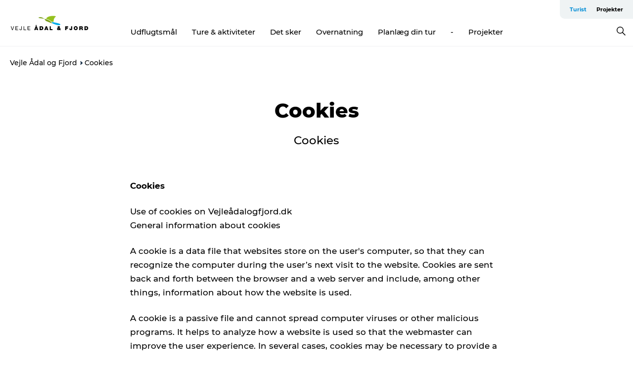

--- FILE ---
content_type: text/html; charset=utf-8
request_url: https://www.vejleaadalogfjord.dk/vejle-aadal-og-fjord/diverse/cookies
body_size: 26528
content:
<!DOCTYPE html><html lang="da" class=""><head><meta charSet="UTF-8"/><meta http-equiv="X-UA-Compatible" content="IE=edge"/><meta name="viewport" content="width=device-width, initial-scale=1.0, maximum-scale=1.0"/><title>Cookies | Vejleaadal og fjord</title><meta name="title" content="Cookies | Vejleaadal og fjord"/><meta name="description" content="Cookies"/><link rel="canonical" href="https://www.vejleaadalogfjord.dk/vejle-aadal-og-fjord/diverse/cookies"/><meta property="og:site_name" content="Vejleaadal og fjord"/><meta property="og:url" content="https://www.vejleaadalogfjord.dk/vejle-aadal-og-fjord/diverse/cookies"/><meta property="og:title" content="Cookies | Vejleaadal og fjord"/><meta property="og:description" content="Cookies"/><meta name="twitter:card" content="summary_large_image"/><meta name="twitter:title" content="Cookies | Vejleaadal og fjord"/><meta name="twitter:description" content="Cookies"/><meta name="twitter:url" content="https://www.vejleaadalogfjord.dk/vejle-aadal-og-fjord/diverse/cookies"/><link rel="alternate" hreflang="da-dk" href="https://www.vejleaadalogfjord.dk/vejle-aadal-og-fjord/diverse/cookies"/><script type="application/ld+json">{"@context":"https://schema.org","@graph":[{"@type":"WebPage","name":"Cookies","description":"Cookies","image":{"@type":"ImageObject","url":"."}}]}</script><meta name="google-site-verification" content="jm0W9nb8qIpBzGuZ39emtkjU-JVUFswYm0FGLO-f-OE"/><meta name="google-site-verification" content="jm0W9nb8qIpBzGuZ39emtkjU-JVUFswYm0FGLO-f-OE"/><script>dataLayer=[];</script><script class="google-tag-manager">
              (function(w,d,s,l,i){w[l]=w[l]||[];w[l].push({'gtm.start':
                new Date().getTime(),event:'gtm.js'});var f=d.getElementsByTagName(s)[0],
                j=d.createElement(s),dl=l!='dataLayer'?'&l='+l:'';j.async=true;j.src=
                'https://www.googletagmanager.com/gtm.js?id='+i+dl;f.parentNode.insertBefore(j,f);
              })(window,document,'script','dataLayer','GTM-5BR2W3D');
                </script><script class="google-tag-manager">
          (function(w,d,s,l,i){w[l]=w[l]||[];w[l].push({'gtm.start':
            new Date().getTime(),event:'gtm.js'});var f=d.getElementsByTagName(s)[0],
            j=d.createElement(s),dl=l!='dataLayer'?'&l='+l:'';j.async=true;j.src=
            'https://www.googletagmanager.com/gtm.js?id='+i+dl;f.parentNode.insertBefore(j,f);
          })(window,document,'script','dataLayer','GTM-PFBDMCW');
            </script><script id="CookieConsent" src="https://policy.app.cookieinformation.com/uc.js" data-culture="DA" type="text/javascript" defer="" async=""></script><link rel="icon" href="/static/images/favicon.ico" type="image/x-icon"/><meta name="next-head-count" content="24"/><link rel="preload" href="/_next/static/media/8858de35be6d63bd-s.p.ttf" as="font" type="font/ttf" crossorigin="anonymous" data-next-font="size-adjust"/><link rel="preload" href="/_next/static/media/ade88f670a4a93e2-s.p.woff2" as="font" type="font/woff2" crossorigin="anonymous" data-next-font="size-adjust"/><link rel="preload" href="/_next/static/media/7f4e2cacbacd7c77-s.p.woff" as="font" type="font/woff" crossorigin="anonymous" data-next-font="size-adjust"/><link rel="preload" href="/_next/static/media/fe6ff1c8e748122a-s.p.woff2" as="font" type="font/woff2" crossorigin="anonymous" data-next-font="size-adjust"/><link rel="preload" href="/_next/static/media/9671873632b769ea-s.p.woff2" as="font" type="font/woff2" crossorigin="anonymous" data-next-font="size-adjust"/><link rel="preload" href="/_next/static/media/0020fb129ebc950b-s.p.woff2" as="font" type="font/woff2" crossorigin="anonymous" data-next-font="size-adjust"/><link rel="preload" href="/_next/static/css/f9783be563079af7.css" as="style"/><link rel="stylesheet" href="/_next/static/css/f9783be563079af7.css" data-n-g=""/><noscript data-n-css=""></noscript><script defer="" nomodule="" src="/_next/static/chunks/polyfills-78c92fac7aa8fdd8.js"></script><script defer="" src="/_next/static/chunks/24434.2d78b39796aef039.js"></script><script defer="" src="/_next/static/chunks/90180.2cd874d1f8a55392.js"></script><script defer="" src="/_next/static/chunks/89311.d4a83a9b96968818.js"></script><script defer="" src="/_next/static/chunks/52576.7c1155037314c9e5.js"></script><script defer="" src="/_next/static/chunks/69305.95e9ec2f7430440a.js"></script><script defer="" src="/_next/static/chunks/92154.f96dc320204d1933.js"></script><script defer="" src="/_next/static/chunks/33848.570d463923f296cf.js"></script><script defer="" src="/_next/static/chunks/61263.cd3f37a049f1982f.js"></script><script defer="" src="/_next/static/chunks/39799.b36892b0ccccbd18.js"></script><script defer="" src="/_next/static/chunks/4434.a235544ca52be1aa.js"></script><script defer="" src="/_next/static/chunks/61110.86299410209d9d65.js"></script><script defer="" src="/_next/static/chunks/68153.985987a3db7efe86.js"></script><script defer="" src="/_next/static/chunks/390.0d39697f4723bbf3.js"></script><script defer="" src="/_next/static/chunks/18182.2600b7f8e90485e6.js"></script><script defer="" src="/_next/static/chunks/89716.5fa02ad646657a07.js"></script><script defer="" src="/_next/static/chunks/15306.436ad283c77931ae.js"></script><script defer="" src="/_next/static/chunks/86641.c863be53a314a7b9.js"></script><script defer="" src="/_next/static/chunks/68330.054dd69dc1ef1481.js"></script><script defer="" src="/_next/static/chunks/66518.8241159cdeb0e19e.js"></script><script defer="" src="/_next/static/chunks/53158.219c58d20daaf196.js"></script><script defer="" src="/_next/static/chunks/69950.e7362eebd6a42055.js"></script><script defer="" src="/_next/static/chunks/75fc9c18-295119e68f43c671.js"></script><script defer="" src="/_next/static/chunks/64471.53b778d0c9795acd.js"></script><script defer="" src="/_next/static/chunks/73999.f214e8f8ebe5101d.js"></script><script defer="" src="/_next/static/chunks/94367.494d1bc93905b3ca.js"></script><script defer="" src="/_next/static/chunks/6462.c12763e89d8a44ae.js"></script><script defer="" src="/_next/static/chunks/84041.d231d3637cdb2731.js"></script><script defer="" src="/_next/static/chunks/32299.3c4b62ae9e1c2bb9.js"></script><script src="/_next/static/chunks/webpack-63856f52277dde65.js" defer=""></script><script src="/_next/static/chunks/framework-f0918f007280e2a4.js" defer=""></script><script src="/_next/static/chunks/main-e4ec7a994fac8df8.js" defer=""></script><script src="/_next/static/chunks/pages/_app-dfcb281616405551.js" defer=""></script><script src="/_next/static/chunks/72776-dd4a5de0c04d1828.js" defer=""></script><script src="/_next/static/chunks/51294-05c6ba5fe17e3586.js" defer=""></script><script src="/_next/static/chunks/pages/drupal-f757f6edd3d96ab6.js" defer=""></script><script src="/_next/static/kcTTT74bUDEUWe3UTljfD/_buildManifest.js" defer=""></script><script src="/_next/static/kcTTT74bUDEUWe3UTljfD/_ssgManifest.js" defer=""></script><style data-styled="" data-styled-version="6.0.5">.btYlmK a{padding:6px;position:absolute;top:-40px;left:0px;color:#333;border-right:1px solid #bce7ff;border-bottom:1px solid #bce7ff;border-bottom-right-radius:8px;background:#008dd6;-webkit-transition:top 1s ease-out;transition:top 1s ease-out;z-index:100;}/*!sc*/
.btYlmK a:focus{position:absolute;left:0px;top:0px;-webkit-transition:top 0.1s ease-in;transition:top 0.1s ease-in;}/*!sc*/
@media (prefers-reduced-motion: reduce){.btYlmK a{transition-duration:0.001ms!important;}}/*!sc*/
@media print{.btYlmK{display:none;}}/*!sc*/
data-styled.g4[id="sc-521c778a-3"]{content:"btYlmK,"}/*!sc*/
.fnpHaN{background-color:#FFF;}/*!sc*/
data-styled.g12[id="sc-1c46d5dd-5"]{content:"fnpHaN,"}/*!sc*/
.cUdkKS{width:100%;height:65px;background-color:#008dd6;display:flex;justify-content:center;align-content:center;align-items:center;}/*!sc*/
data-styled.g13[id="sc-1c46d5dd-6"]{content:"cUdkKS,"}/*!sc*/
.kjVbdK{font-size:14px;font-weight:bold;line-height:18px;color:white;}/*!sc*/
data-styled.g14[id="sc-1c46d5dd-7"]{content:"kjVbdK,"}/*!sc*/
.iMgDDq{padding:0 7px;display:flex;justify-content:center;align-items:center;align-content:center;}/*!sc*/
.iMgDDq a{color:white;display:inline-block;padding:0 7px;}/*!sc*/
.iMgDDq svg path{fill:white;}/*!sc*/
.iMgDDq a[title="tiktok"]>svg{width:20px;height:20px;}/*!sc*/
.iMgDDq a[title="tiktok"]{padding-left:2px!important;}/*!sc*/
data-styled.g15[id="sc-1c46d5dd-8"]{content:"iMgDDq,"}/*!sc*/
.buaBos{border-top:2px solid rgb(231, 234, 236);padding:15px 0px;margin-top:40px;display:flex;align-items:center;align-content:center;font-size:14px;}/*!sc*/
@media (max-width: 47.9375em){.buaBos{font-size:12px;flex-direction:column;}}/*!sc*/
data-styled.g16[id="sc-1c46d5dd-9"]{content:"buaBos,"}/*!sc*/
.cDumiz{display:flex;align-content:center;align-items:center;}/*!sc*/
@media (max-width: 47.9375em){.cDumiz{margin:10px 0 20px;}}/*!sc*/
@media (min-width: 48em){.cDumiz{margin:0 20px;flex:1;}}/*!sc*/
.cDumiz a{cursor:pointer;margin:0 20px;color:#000;}/*!sc*/
.cDumiz a:hover{color:#008dd6;}/*!sc*/
data-styled.g18[id="sc-1c46d5dd-11"]{content:"cDumiz,"}/*!sc*/
.dTjGyd{padding:20px 0;}/*!sc*/
@media (max-width: 47.9375em){.dTjGyd{font-size:14px;}}/*!sc*/
data-styled.g19[id="sc-1c46d5dd-12"]{content:"dTjGyd,"}/*!sc*/
.ciIioz h2{font-size:14px;font-weight:700;margin-bottom:20px;}/*!sc*/
data-styled.g20[id="sc-1c46d5dd-13"]{content:"ciIioz,"}/*!sc*/
.DIMGC{list-style:none;padding:0;}/*!sc*/
.DIMGC li{margin:15px 0;}/*!sc*/
.DIMGC a{color:#000;}/*!sc*/
.DIMGC a:hover{color:#008dd6;}/*!sc*/
data-styled.g21[id="sc-1c46d5dd-14"]{content:"DIMGC,"}/*!sc*/
.kKnrtv{position:relative;border-bottom:1px solid rgb(240, 241, 243);background-color:#FFF;width:100vw;top:0;transition:all 0.3s;}/*!sc*/
.kKnrtv >div{display:flex;align-items:center;height:100%;}/*!sc*/
.kKnrtv.sticky{position:fixed;z-index:20;}/*!sc*/
@media print{.kKnrtv.sticky{display:none;}}/*!sc*/
@media (max-width: 47.9375em){.kKnrtv{height:44px;}}/*!sc*/
data-styled.g37[id="sc-1c46d5dd-30"]{content:"kKnrtv,"}/*!sc*/
.jOAfxs{width:200px;padding:6px 20px;position:sticky;top:0;}/*!sc*/
.jOAfxs img{max-width:100%;max-height:50px;}/*!sc*/
data-styled.g38[id="sc-1c46d5dd-31"]{content:"jOAfxs,"}/*!sc*/
.lddnDj{flex:1;display:flex;flex-direction:column;height:100%;}/*!sc*/
.lddnDj a{text-decoration:none;color:#000;}/*!sc*/
.lddnDj a:hover{color:#008dd6;}/*!sc*/
data-styled.g58[id="sc-1c46d5dd-51"]{content:"lddnDj,"}/*!sc*/
.dLvwGT{align-self:flex-end;border-bottom-left-radius:10px;background-color:#eff3f4;}/*!sc*/
.dLvwGT ul{padding:0 10px;margin:0;}/*!sc*/
.dLvwGT ul li{display:inline-block;list-style:none;}/*!sc*/
.dLvwGT ul li.inactive >a{display:none;}/*!sc*/
.dLvwGT ul li.active >a{color:#008dd6;}/*!sc*/
.dLvwGT ul li a{display:block;font-size:11px;font-weight:bold;padding:12px 10px;}/*!sc*/
data-styled.g59[id="sc-1c46d5dd-52"]{content:"dLvwGT,"}/*!sc*/
.hvgAkH{align-self:center;flex:1;display:flex;width:100%;position:relative;top:0;background-color:#FFF;}/*!sc*/
.hvgAkH ul{padding:0;}/*!sc*/
.hvgAkH ul.secondary-menu{flex:1;text-align:center;}/*!sc*/
.hvgAkH ul.search-menu{min-width:200px;text-align:right;}/*!sc*/
.hvgAkH ul li{display:inline-block;vertical-align:middle;list-style:none;padding:0 15px;}/*!sc*/
.hvgAkH ul li a{font-size:15px;padding:0;}/*!sc*/
.hvgAkH ul li.active >a{color:#008dd6;}/*!sc*/
data-styled.g60[id="sc-1c46d5dd-53"]{content:"hvgAkH,"}/*!sc*/
.bPiEZp{cursor:pointer;}/*!sc*/
.bPiEZp span{display:none;}/*!sc*/
data-styled.g68[id="sc-1c46d5dd-61"]{content:"bPiEZp,"}/*!sc*/
.jWQKaT{display:flex;justify-content:space-between;align-content:center;align-items:center;}/*!sc*/
.jWQKaT >div{margin:10px 0;}/*!sc*/
data-styled.g69[id="sc-1c46d5dd-62"]{content:"jWQKaT,"}/*!sc*/
html{line-height:1.15;-webkit-text-size-adjust:100%;}/*!sc*/
body{margin:0;}/*!sc*/
main{display:block;}/*!sc*/
h1{font-size:2em;margin:0.67em 0;}/*!sc*/
hr{box-sizing:content-box;height:0;overflow:visible;}/*!sc*/
pre{font-family:monospace,monospace;font-size:1em;}/*!sc*/
a{background-color:transparent;}/*!sc*/
abbr[title]{border-bottom:none;text-decoration:underline;text-decoration:underline dotted;}/*!sc*/
b,strong{font-weight:bolder;}/*!sc*/
code,kbd,samp{font-family:monospace,monospace;font-size:1em;}/*!sc*/
small{font-size:80%;}/*!sc*/
sub,sup{font-size:75%;line-height:0;position:relative;vertical-align:baseline;}/*!sc*/
sub{bottom:-0.25em;}/*!sc*/
sup{top:-0.5em;}/*!sc*/
img{border-style:none;}/*!sc*/
button,input,optgroup,select,textarea{font-family:inherit;font-size:100%;line-height:1.15;margin:0;}/*!sc*/
button,input{overflow:visible;}/*!sc*/
button,select{text-transform:none;}/*!sc*/
button,[type="button"],[type="reset"],[type="submit"]{-webkit-appearance:button;}/*!sc*/
button::-moz-focus-inner,[type="button"]::-moz-focus-inner,[type="reset"]::-moz-focus-inner,[type="submit"]::-moz-focus-inner{border-style:none;padding:0;}/*!sc*/
button:-moz-focusring,[type="button"]:-moz-focusring,[type="reset"]:-moz-focusring,[type="submit"]:-moz-focusring{outline:1px dotted ButtonText;}/*!sc*/
fieldset{padding:0.35em 0.75em 0.625em;}/*!sc*/
legend{box-sizing:border-box;color:inherit;display:table;max-width:100%;padding:0;white-space:normal;}/*!sc*/
progress{vertical-align:baseline;}/*!sc*/
textarea{overflow:auto;}/*!sc*/
[type="checkbox"],[type="radio"]{box-sizing:border-box;padding:0;}/*!sc*/
[type="number"]::-webkit-inner-spin-button,[type="number"]::-webkit-outer-spin-button{height:auto;}/*!sc*/
[type="search"]{-webkit-appearance:textfield;outline-offset:-2px;}/*!sc*/
[type="search"]::-webkit-search-decoration{-webkit-appearance:none;}/*!sc*/
::-webkit-file-upload-button{-webkit-appearance:button;font:inherit;}/*!sc*/
details{display:block;}/*!sc*/
summary{display:list-item;}/*!sc*/
template{display:none;}/*!sc*/
[hidden]{display:none;}/*!sc*/
data-styled.g70[id="sc-global-ecVvVt1"]{content:"sc-global-ecVvVt1,"}/*!sc*/
*{box-sizing:border-box;}/*!sc*/
*:before,*:after{box-sizing:border-box;}/*!sc*/
body{font-family:'Montserrat',Verdana,Arial,sans-serif;color:#000;background-color:#FFF;line-height:1.3;font-weight:500;width:100%;max-width:100vw;overflow-x:hidden;}/*!sc*/
body.freeze-scroll{overflow:hidden;}/*!sc*/
@media (max-width: 47.9375em){body{margin-top:44px;}}/*!sc*/
p:last-child{margin-top:0;}/*!sc*/
img{display:block;max-width:100%;height:auto;}/*!sc*/
.text-container a{text-decoration:underline;}/*!sc*/
a{text-decoration:none;color:#008dd6;transition:all 0.3s;}/*!sc*/
a:hover{color:#008dd6;}/*!sc*/
a.link-icon:before{content:"";display:inline-block;width:18px;height:18px;background-size:100%;background-color:#008dd6;background-position:center;background-repeat:no-repeat;margin-right:4px;position:relative;}/*!sc*/
a.link-icon.link-internal:before{top:4px;background-image:url(/static/images/svg/internalLinkMask.svg);}/*!sc*/
a.link-icon.link-mailto:before,a.link-icon.link-external:before{background-image:url(/static/images/svg/linkoutMaskWhite.svg);}/*!sc*/
.paragraph{margin-top:40px;margin-bottom:40px;}/*!sc*/
.paragraph:first-child{margin-top:0;}/*!sc*/
.text-align-right{text-align:right;}/*!sc*/
.text-align-left{text-align:left;}/*!sc*/
.text-align-center{text-align:center;}/*!sc*/
.text-align-justify{text-align:justify;}/*!sc*/
.txt-size-regular{font-weight:400;}/*!sc*/
.txt-size-medium{font-weight:500;}/*!sc*/
.txt-size-bold{font-weight:600;}/*!sc*/
.txt-size-semi-bold{font-weight:700;}/*!sc*/
@keyframes menuOpen{from{height:0px;}to{height:calc(100vh - 100%);}}/*!sc*/
@keyframes highlight{from{background-color:rgba(0,0,0,0.1);}to{background-color:rgba(0,0,0,0);}}/*!sc*/
@media (max-width: 47.9375em){.paragraph.paragraph--columns-2 .paragraph.paragraph--highlight-image,.paragraph.paragraph--columns-3 .paragraph.paragraph--highlight-image{margin-left:-20px;margin-right:-20px;}}/*!sc*/
data-styled.g71[id="sc-global-kxOjPr1"]{content:"sc-global-kxOjPr1,"}/*!sc*/
.jBVDfF{position:fixed;font-size:1px;color:#fff;width:1px;height:1px;overflow:hidden;top:-1px;left:-1px;z-index:99999;}/*!sc*/
data-styled.g72[id="sc-6945e261-0"]{content:"jBVDfF,"}/*!sc*/
.camETg{display:inline-block;width:40px;height:40px;background-size:cover;background-position:center;border-radius:50%;margin-bottom:10px;}/*!sc*/
@media (min-width: 48em){.camETg{margin-bottom:0;margin-right:20px;}}/*!sc*/
.camETg.small{width:16px;height:16px;margin-right:10px;}/*!sc*/
data-styled.g281[id="sc-d279e38c-29"]{content:"camETg,"}/*!sc*/
.enWcTi{padding:14px 15px;cursor:pointer;border:1px solid rgb(225, 226, 227);background-color:rgb(234, 236, 238);display:flex;align-content:center;align-items:center;width:100%;}/*!sc*/
@media (min-width: 48em){.enWcTi{width:30%;}}/*!sc*/
.enWcTi .language-name{flex:1;}/*!sc*/
.enWcTi:after{height:11px;width:11px;border-top:1px solid rgb(193, 196, 199);border-right:1px solid rgb(193, 196, 199);transform:rotate(45deg);content:"";display:block;}/*!sc*/
data-styled.g283[id="sc-d279e38c-31"]{content:"enWcTi,"}/*!sc*/
.hXZmRA{display:flex;justify-content:space-between;margin:5px 0;}/*!sc*/
data-styled.g310[id="sc-bb566763-10"]{content:"hXZmRA,"}/*!sc*/
.iTAoIe{background:rgba(255, 255, 255, 0.5);}/*!sc*/
data-styled.g311[id="sc-bb566763-11"]{content:"iTAoIe,"}/*!sc*/
.gcbgDn{display:none;position:absolute;z-index:9;top:100%;right:52px;width:100%;max-width:209px;margin:70px 0 0 0;}/*!sc*/
.gcbgDn .sticky-box.sticky{top:90px;}/*!sc*/
.gcbgDn .info-links-wrap{margin-bottom:20px;}/*!sc*/
.gcbgDn .print-button-wrap{float:left;}/*!sc*/
.gcbgDn .share-button-wrap{display:none;}/*!sc*/
@media (min-width: 82.5em){.gcbgDn{display:block;}}/*!sc*/
@media (min-width: 82.5em){.gcbgDn .share-button-wrap{display:block;float:right;}}/*!sc*/
data-styled.g312[id="sc-bb566763-12"]{content:"gcbgDn,"}/*!sc*/
.ftIHRX h1{display:none;}/*!sc*/
.ftIHRX .active{font-weight:500;}/*!sc*/
.ftIHRX a{color:#000;}/*!sc*/
.ftIHRX a:hover{color:#008dd6;}/*!sc*/
.ftIHRX ul{list-style:none;display:flex;align-items:center;align-content:center;font-size:14px;padding:0;}/*!sc*/
.ftIHRX li{display:flex;align-content:center;align-items:center;}/*!sc*/
.ftIHRX li:after{vertical-align:middle;display:block;content:"";border-top:2px solid rgb(7, 32, 59);border-right:2px solid rgb(7, 32, 59);height:5px;width:5px;transform:rotate(45deg);margin:5px;}/*!sc*/
.ftIHRX li:last-child:after{display:none;}/*!sc*/
data-styled.g313[id="sc-bb566763-13"]{content:"ftIHRX,"}/*!sc*/
.gEMIVp{position:relative;padding-left:20px;padding-right:20px;}/*!sc*/
.gEMIVp.xs-1{width:8.33333%;min-width:8.33333%;}/*!sc*/
.gEMIVp.xs-2{width:16.66667%;min-width:16.66667%;}/*!sc*/
.gEMIVp.xs-3{width:25.00000%;min-width:25.00000%;}/*!sc*/
.gEMIVp.xs-4{width:33.33333%;min-width:33.33333%;}/*!sc*/
.gEMIVp.xs-5{width:41.66667%;min-width:41.66667%;}/*!sc*/
.gEMIVp.xs-6{width:50.00000%;min-width:50.00000%;}/*!sc*/
.gEMIVp.xs-7{width:58.33333%;min-width:58.33333%;}/*!sc*/
.gEMIVp.xs-8{width:66.66667%;min-width:66.66667%;}/*!sc*/
.gEMIVp.xs-9{width:75.00000%;min-width:75.00000%;}/*!sc*/
.gEMIVp.xs-10{width:83.33333%;min-width:83.33333%;}/*!sc*/
.gEMIVp.xs-11{width:91.66667%;min-width:91.66667%;}/*!sc*/
.gEMIVp.xs-12{width:100.00000%;min-width:100.00000%;}/*!sc*/
@media (min-width: 23.5em){.gEMIVp.sm-1{width:8.33333%;min-width:8.33333%;}.gEMIVp.sm-2{width:16.66667%;min-width:16.66667%;}.gEMIVp.sm-3{width:25.00000%;min-width:25.00000%;}.gEMIVp.sm-4{width:33.33333%;min-width:33.33333%;}.gEMIVp.sm-5{width:41.66667%;min-width:41.66667%;}.gEMIVp.sm-6{width:50.00000%;min-width:50.00000%;}.gEMIVp.sm-7{width:58.33333%;min-width:58.33333%;}.gEMIVp.sm-8{width:66.66667%;min-width:66.66667%;}.gEMIVp.sm-9{width:75.00000%;min-width:75.00000%;}.gEMIVp.sm-10{width:83.33333%;min-width:83.33333%;}.gEMIVp.sm-11{width:91.66667%;min-width:91.66667%;}.gEMIVp.sm-12{width:100.00000%;min-width:100.00000%;}}/*!sc*/
@media (min-width: 48em){.gEMIVp.md-1{width:8.33333%;min-width:8.33333%;}.gEMIVp.md-2{width:16.66667%;min-width:16.66667%;}.gEMIVp.md-3{width:25.00000%;min-width:25.00000%;}.gEMIVp.md-4{width:33.33333%;min-width:33.33333%;}.gEMIVp.md-5{width:41.66667%;min-width:41.66667%;}.gEMIVp.md-6{width:50.00000%;min-width:50.00000%;}.gEMIVp.md-7{width:58.33333%;min-width:58.33333%;}.gEMIVp.md-8{width:66.66667%;min-width:66.66667%;}.gEMIVp.md-9{width:75.00000%;min-width:75.00000%;}.gEMIVp.md-10{width:83.33333%;min-width:83.33333%;}.gEMIVp.md-11{width:91.66667%;min-width:91.66667%;}.gEMIVp.md-12{width:100.00000%;min-width:100.00000%;}}/*!sc*/
@media (min-width: 64em){.gEMIVp.lg-1{width:8.33333%;min-width:8.33333%;}.gEMIVp.lg-2{width:16.66667%;min-width:16.66667%;}.gEMIVp.lg-3{width:25.00000%;min-width:25.00000%;}.gEMIVp.lg-4{width:33.33333%;min-width:33.33333%;}.gEMIVp.lg-5{width:41.66667%;min-width:41.66667%;}.gEMIVp.lg-6{width:50.00000%;min-width:50.00000%;}.gEMIVp.lg-7{width:58.33333%;min-width:58.33333%;}.gEMIVp.lg-8{width:66.66667%;min-width:66.66667%;}.gEMIVp.lg-9{width:75.00000%;min-width:75.00000%;}.gEMIVp.lg-10{width:83.33333%;min-width:83.33333%;}.gEMIVp.lg-11{width:91.66667%;min-width:91.66667%;}.gEMIVp.lg-12{width:100.00000%;min-width:100.00000%;}}/*!sc*/
@media (min-width: 82.5em){.gEMIVp.xl-1{width:8.33333%;min-width:8.33333%;}.gEMIVp.xl-2{width:16.66667%;min-width:16.66667%;}.gEMIVp.xl-3{width:25.00000%;min-width:25.00000%;}.gEMIVp.xl-4{width:33.33333%;min-width:33.33333%;}.gEMIVp.xl-5{width:41.66667%;min-width:41.66667%;}.gEMIVp.xl-6{width:50.00000%;min-width:50.00000%;}.gEMIVp.xl-7{width:58.33333%;min-width:58.33333%;}.gEMIVp.xl-8{width:66.66667%;min-width:66.66667%;}.gEMIVp.xl-9{width:75.00000%;min-width:75.00000%;}.gEMIVp.xl-10{width:83.33333%;min-width:83.33333%;}.gEMIVp.xl-11{width:91.66667%;min-width:91.66667%;}.gEMIVp.xl-12{width:100.00000%;min-width:100.00000%;}}/*!sc*/
data-styled.g328[id="sc-bb566763-28"]{content:"gEMIVp,"}/*!sc*/
.hPpxAZ{width:100%;max-width:100%;margin-right:auto;margin-left:auto;padding-left:1.25em;padding-right:1.25em;transition:all 0.3s;}/*!sc*/
@media (min-width: 23.5em){.hPpxAZ{width:100%;}}/*!sc*/
@media (min-width: 48em){.hPpxAZ{width:46.75em;}}/*!sc*/
@media (min-width: 64em){.hPpxAZ{width:61.5em;}}/*!sc*/
@media (min-width: 82.5em){.hPpxAZ{width:80em;}}/*!sc*/
data-styled.g329[id="sc-bb566763-29"]{content:"hPpxAZ,"}/*!sc*/
.kLBSZd{max-width:1450px;margin-right:auto;margin-left:auto;padding-left:1.25em;padding-right:1.25em;transition:all 0.3s;}/*!sc*/
.kLBSZd.no-padding{padding:0;}/*!sc*/
data-styled.g339[id="sc-bb566763-39"]{content:"kLBSZd,"}/*!sc*/
.jNpcgn{max-width:62.6875em;margin-right:auto;margin-left:auto;padding:0 20px;margin-top:0;text-align:center;position:relative;z-index:1;}/*!sc*/
.jNpcgn >div{background-color:white;padding:20px;}/*!sc*/
@media (min-width: 48em){.jNpcgn{padding:0 2.34375em;margin-top:0;margin-bottom:0;}.jNpcgn >div{min-height:0;padding:2.34375em 20px;}}/*!sc*/
data-styled.g340[id="sc-bb566763-40"]{content:"jNpcgn,"}/*!sc*/
.iFSdHo{cursor:pointer;color:#000;}/*!sc*/
.iFSdHo:hover{color:#008dd6;}/*!sc*/
.iFSdHo svg{vertical-align:middle;}/*!sc*/
.iFSdHo svg path{fill:#008dd6;}/*!sc*/
.iFSdHo span{margin:0px 0px 0px 10px;font-size:14px;font-weight:600;margin:0 10px;vertical-align:middle;transition:color 0.3s ease;}/*!sc*/
data-styled.g355[id="sc-bb566763-55"]{content:"iFSdHo,"}/*!sc*/
.cBBUa-D{display:flex;flex-direction:row;flex-wrap:wrap;margin-left:-20px;margin-right:-20px;min-width:100%;}/*!sc*/
data-styled.g374[id="sc-bb566763-74"]{content:"cBBUa-D,"}/*!sc*/
.iQXBlB{position:relative;}/*!sc*/
data-styled.g382[id="sc-bb566763-82"]{content:"iQXBlB,"}/*!sc*/
.dqUrSa{cursor:pointer;position:relative;color:#000;}/*!sc*/
.dqUrSa:hover,.dqUrSa.active{color:#008dd6;}/*!sc*/
.dqUrSa svg{vertical-align:middle;margin:0 0 0 10px;}/*!sc*/
.dqUrSa svg path{fill:#008dd6;}/*!sc*/
data-styled.g383[id="sc-bb566763-83"]{content:"dqUrSa,"}/*!sc*/
.idOjqO{font-size:14px;font-weight:600;display:inline-block;vertical-align:middle;transition:color 0.3s ease;margin:0px 0px 0px 10px;}/*!sc*/
.idOjqO::-moz-selection{background:transparent;}/*!sc*/
.idOjqO::selection{background:transparent;}/*!sc*/
data-styled.g384[id="sc-bb566763-84"]{content:"idOjqO,"}/*!sc*/
.fdRvam{height:0;top:30px;transform:translateY(0%);overflow:hidden;position:absolute;transition:transform 0.3s ease;z-index:3;right:0;}/*!sc*/
data-styled.g385[id="sc-bb566763-85"]{content:"fdRvam,"}/*!sc*/
.gJGJyF button,.gJGJyF .share-btn,.gJGJyF .SocialMediaShareButton{display:block;outline:none;cursor:pointer;transition:transform 0.4s ease,opacity 0.4s ease;}/*!sc*/
.gJGJyF button.top,.gJGJyF .share-btn.top,.gJGJyF .SocialMediaShareButton.top{margin-bottom:10px;}/*!sc*/
.gJGJyF button.top:last-child,.gJGJyF .share-btn.top:last-child,.gJGJyF .SocialMediaShareButton.top:last-child{margin-bottom:0;}/*!sc*/
.gJGJyF button.bottom,.gJGJyF .share-btn.bottom,.gJGJyF .SocialMediaShareButton.bottom{margin-top:10px;}/*!sc*/
.gJGJyF button.bottom:first-child,.gJGJyF .share-btn.bottom:first-child,.gJGJyF .SocialMediaShareButton.bottom:first-child{margin-top:0;}/*!sc*/
.gJGJyF button:focus,.gJGJyF .share-btn:focus,.gJGJyF .SocialMediaShareButton:focus{outline:auto!important;outline-color:blue!important;}/*!sc*/
data-styled.g386[id="sc-bb566763-86"]{content:"gJGJyF,"}/*!sc*/
.ezRGOU{width:40px;height:40px;position:relative;border-radius:100%;cursor:pointer;}/*!sc*/
.ezRGOU svg{position:absolute;top:50%;left:50%;transform:translate(-50%, -50%);}/*!sc*/
.ezRGOU.copylink{background-color:#f4b70a;}/*!sc*/
.ezRGOU.messenger{background-color:#007fff;}/*!sc*/
.ezRGOU.imessage{background-color:#57bb63;}/*!sc*/
data-styled.g387[id="sc-bb566763-87"]{content:"ezRGOU,"}/*!sc*/
.dVAnEn.sticky{position:fixed;top:0;z-index:3;}/*!sc*/
.dVAnEn.freeze{position:absolute;}/*!sc*/
data-styled.g388[id="sc-bb566763-88"]{content:"dVAnEn,"}/*!sc*/
.bAZmJe{max-width:800px;margin-right:auto;margin-left:auto;padding-left:1.25em;padding-right:1.25em;}/*!sc*/
.bAZmJe.text-left{margin-left:0;padding-left:0;text-align:left;}/*!sc*/
.bAZmJe.text-right{margin-right:0;padding-right:0;text-align:right;}/*!sc*/
.bAZmJe.text-center{text-align:center;}/*!sc*/
.bAZmJe h1{font-weight:900;font-size:40px;letter-spacing:-0.5px;}/*!sc*/
@media (max-width: 47.9375em){.bAZmJe h1{font-size:26px;}}/*!sc*/
.bAZmJe h2{font-weight:700;font-size:25px;letter-spacing:-0.5px;}/*!sc*/
@media (max-width: 47.9375em){.bAZmJe h2{font-size:19px;}}/*!sc*/
.bAZmJe h3,.bAZmJe h4{font-weight:700;font-size:18px;letter-spacing:-0.5px;}/*!sc*/
@media (max-width: 47.9375em){.bAZmJe h3,.bAZmJe h4{font-size:16px;}}/*!sc*/
data-styled.g390[id="sc-bb566763-90"]{content:"bAZmJe,"}/*!sc*/
.eYKvLt{font-size:16px;line-height:26px;font-size:17px;font-weight:500;letter-spacing:0;line-height:28px;}/*!sc*/
@media (min-width: 48em){.eYKvLt{font-size:18px;line-height:32px;}}/*!sc*/
.eYKvLt h2,.eYKvLt h3,.eYKvLt h4{font-weight:bold;letter-spacing:0;line-height:20px;font-size:18px;margin:0 0 2px 0;}/*!sc*/
.eYKvLt h2{font-size:25px;line-height:27px;}/*!sc*/
@media (max-width: 47.9375em){.eYKvLt h2{font-size:19px;font-weight:800;letter-spacing:-0.5px;line-height:23px;}}/*!sc*/
@media (max-width: 47.9375em){.eYKvLt h3{font-size:16px;font-weight:800;letter-spacing:-0.53px;line-height:19px;}}/*!sc*/
@media (max-width: 47.9375em){.eYKvLt h4{font-size:15px;line-height:19px;}}/*!sc*/
.eYKvLt p{margin:0 0 24px 0;font-size:17px;font-weight:500;letter-spacing:0;line-height:28px;}/*!sc*/
@media (max-width: 47.9375em){.eYKvLt p{font-size:16px;font-weight:500;letter-spacing:0;line-height:26px;}}/*!sc*/
data-styled.g580[id="sc-81f5462b-86"]{content:"eYKvLt,"}/*!sc*/
.glnODI{width:100%;display:flex;align-items:center;gap:10px;text-align:center;justify-content:center;font-size:12px;}/*!sc*/
data-styled.g598[id="sc-e85abf23-0"]{content:"glnODI,"}/*!sc*/
.hJnLaM div.no-padding{position:relative;}/*!sc*/
@media (max-width: 47.9375em){.hJnLaM .header-container>div{padding:20px 20px 0px 20px;}}/*!sc*/
data-styled.g600[id="sc-e85abf23-2"]{content:"hJnLaM,"}/*!sc*/
.eSca-dF{margin-top:0;margin-bottom:16px;font-weight:900;font-size:40px;letter-spacing:-0.5;}/*!sc*/
@media (max-width: 47.9375em){.eSca-dF{font-size:26px;line-height:31px;}}/*!sc*/
data-styled.g602[id="sc-e85abf23-4"]{content:"eSca-dF,"}/*!sc*/
.WMgCf{margin-bottom:20px;}/*!sc*/
.WMgCf .text-container{padding-left:0;padding-right:0;}/*!sc*/
.WMgCf p{font-size:1.15em;line-height:36px;}/*!sc*/
@media (max-width: 63.9375em){.WMgCf .text-container{padding-left:20px;padding-right:20px;}.WMgCf p{font-size:1em;line-height:inherit;}}/*!sc*/
@media (min-width: 48em){.WMgCf{font-size:20px;line-height:31px;}}/*!sc*/
data-styled.g604[id="sc-e85abf23-6"]{content:"WMgCf,"}/*!sc*/
.kHawFZ{position:relative;}/*!sc*/
data-styled.g607[id="sc-e85abf23-9"]{content:"kHawFZ,"}/*!sc*/
</style></head><body><div id="__next"><main class="__className_9cab95"><div class="sc-6945e261-0 jBVDfF"> </div><div class="sc-521c778a-3 btYlmK"><a href="#maincontent">Gå til indhold</a></div><div id="sticky-header-wrap" class="sc-1c46d5dd-30 kKnrtv"><div class="sc-bb566763-39 kLBSZd no-padding container"><div class="sc-1c46d5dd-31 jOAfxs"><a class="link-internal" title="Gå tilbage til forsiden" href="/"><img alt="Vejleaadal og fjord" width="160" height="31" src="/sites/vejleaadalogfjord.dk/files/2019-10/vejle-aadal-fjord-02.svg" fetchpriority="auto" loading="lazy"/></a></div><div class="sc-1c46d5dd-51 lddnDj"><div class="sc-1c46d5dd-52 dLvwGT"><ul class="menu primary-menu"><li class="active"><a class="link-internal" href="/vejle-adal-og-fjord">Turist</a></li><li class=""><a class="link-internal" href="/vejle-adal-og-fjord-interessenter">Projekter</a></li></ul></div><div class="sc-1c46d5dd-53 hvgAkH"><ul class="menu secondary-menu"><li class=""><a class="link-internal" href="/vejle-aadal-og-fjord/paa-udflugt/udflugtsmaal">Udflugtsmål</a></li><li class=""><a class="link-internal" href="/vejle-aadal-og-fjord/ture-aktiviteter/ture-og-aktiviteter">Ture &amp; aktiviteter</a></li><li class=""><a class="link-internal" href="/vejle-aadal-og-fjord/det-sker/det-sker">Det sker</a></li><li class=""><a class="link-internal" href="/vejle-aadal-og-fjord/overnatning/overnatning">Overnatning</a></li><li class=""><a class="link-internal" href="/explore">Planlæg din tur</a></li><li class=""><a class="link-internal" href="/vejle-adal-og-fjord">-</a></li><li class=""><a class="link-internal" href="/vejle-adal-og-fjord-interessenter">Projekter</a></li></ul><ul class="menu search-menu"><li><a tabindex="0" class="sc-1c46d5dd-61 bPiEZp"><svg xmlns="http://www.w3.org/2000/svg" version="1.1" viewBox="0 0 18.508 18.508" width="18"><path d="M 12.264 2.111 C 10.856 0.704 9.164 0 7.188 0 C 5.21 0 3.518 0.704 2.11 2.111 C 0.704 3.52 0 5.211 0 7.187 c 0 1.977 0.704 3.67 2.111 5.077 c 1.408 1.407 3.1 2.111 5.076 2.111 c 1.708 0 3.22 -0.54 4.538 -1.617 l 5.705 5.75 l 1.078 -1.078 l -5.75 -5.705 c 1.078 -1.318 1.617 -2.83 1.617 -4.537 c 0 -1.977 -0.704 -3.67 -2.111 -5.077 Z m -9.12 1.034 C 4.254 2.007 5.6 1.437 7.188 1.437 c 1.588 0 2.943 0.562 4.066 1.685 c 1.123 1.123 1.684 2.478 1.684 4.066 c 0 1.587 -0.561 2.942 -1.684 4.065 c -1.123 1.123 -2.478 1.684 -4.066 1.684 c -1.587 0 -2.942 -0.561 -4.065 -1.684 C 2 10.13 1.437 8.775 1.437 7.187 c 0 -1.587 0.57 -2.934 1.708 -4.042 Z" fill-rule="evenodd" stroke="none" stroke-width="1"></path></svg><span>Søg</span></a></li></ul></div></div></div></div><div class="sc-bb566763-39 kLBSZd container"><div class="sc-1c46d5dd-62 jWQKaT"><div class="sc-bb566763-13 ftIHRX"><nav aria-label="Du er her: Cookies"><ul><li><a class="link-internal" title="Turist" href="/vejle-adal-og-fjord">Vejle Ådal og Fjord</a></li><li><span class="active">Cookies</span></li></ul></nav></div></div></div><div id="maincontent"><div class="sc-e85abf23-2 hJnLaM"><div class="sc-bb566763-39 kLBSZd no-padding container"><div class="sticky-wrap sc-bb566763-12 gcbgDn"><div class="sc-bb566763-88 dVAnEn sticky-box"><div class="sc-bb566763-11 iTAoIe"><div class="sc-bb566763-10 hXZmRA"></div><div class="sc-bb566763-10 hXZmRA"><div class="sc-bb566763-55 iFSdHo print-button-wrap" role="button" tabindex="0"><svg xmlns="http://www.w3.org/2000/svg" width="23" viewBox="0 0 20.25 20.25" version="1.1"><path fill-rule="evenodd" stroke="none" stroke-width="1" d="M 4.219 0 H 16.03 v 5.906 h 1.688 c 0.703 0 1.3 0.246 1.793 0.739 c 0.492 0.492 0.738 1.09 0.738 1.793 v 8.437 h -4.219 v 3.375 H 4.22 v -3.375 H 0 V 8.437 c 0 -0.703 0.246 -1.3 0.738 -1.792 a 2.441 2.441 0 0 1 1.793 -0.739 H 4.22 Z m 1.687 1.688 v 4.218 h 8.438 V 1.688 Z M 2.531 7.593 c -0.562 0 -0.844 0.281 -0.844 0.843 v 6.75 H 4.22 v -3.374 H 16.03 v 3.374 h 2.532 v -6.75 c 0 -0.562 -0.282 -0.843 -0.844 -0.843 Z M 2.742 8.7 a 0.863 0.863 0 0 1 0.633 -0.264 c 0.246 0 0.448 0.08 0.606 0.238 c 0.159 0.158 0.238 0.36 0.238 0.606 s -0.08 0.448 -0.238 0.607 a 0.821 0.821 0 0 1 -0.606 0.237 a 0.821 0.821 0 0 1 -0.606 -0.237 a 0.821 0.821 0 0 1 -0.238 -0.607 c 0 -0.246 0.07 -0.44 0.211 -0.58 Z M 5.906 13.5 v 5.063 h 8.438 V 13.5 Z"></path></svg><span>Udskriv</span></div><div class="sc-bb566763-82 iQXBlB"><div tabindex="0" class="sc-bb566763-83 dqUrSa share-button" aria-expanded="false"><svg xmlns="http://www.w3.org/2000/svg" width="22" viewBox="0 0 18 19.92" version="1.1"><path fill-rule="nonzero" transform="translate(-7 -6)" stroke="none" stroke-width="1" d="M 22 20.08 c -0.76 0 -1.44 0.3 -1.96 0.77 l -7.13 -4.15 c 0.05 -0.23 0.09 -0.46 0.09 -0.7 c 0 -0.24 -0.04 -0.47 -0.09 -0.7 l 7.05 -4.11 c 0.54 0.5 1.25 0.81 2.04 0.81 c 1.66 0 3 -1.34 3 -3 s -1.34 -3 -3 -3 s -3 1.34 -3 3 c 0 0.24 0.04 0.47 0.09 0.7 l -7.05 4.11 c -0.54 -0.5 -1.25 -0.81 -2.04 -0.81 c -1.66 0 -3 1.34 -3 3 s 1.34 3 3 3 c 0.79 0 1.5 -0.31 2.04 -0.81 l 7.12 4.16 c -0.05 0.21 -0.08 0.43 -0.08 0.65 c 0 1.61 1.31 2.92 2.92 2.92 c 1.61 0 2.92 -1.31 2.92 -2.92 c 0 -1.61 -1.31 -2.92 -2.92 -2.92 Z"></path></svg><div class="sc-bb566763-84 idOjqO">Del med</div></div><div class="sc-bb566763-85 fdRvam"><div class="sc-bb566763-86 gJGJyF"><button tabindex="0" aria-label="facebook" class="react-share__ShareButton bottom" style="background-color:transparent;border:none;padding:0;font:inherit;color:inherit;cursor:pointer;transform:translateY(-100%);opacity:0"><svg viewBox="0 0 64 64" width="40" height="40"><circle cx="32" cy="32" r="31" fill="#3b5998"></circle><path d="M34.1,47V33.3h4.6l0.7-5.3h-5.3v-3.4c0-1.5,0.4-2.6,2.6-2.6l2.8,0v-4.8c-0.5-0.1-2.2-0.2-4.1-0.2 c-4.1,0-6.9,2.5-6.9,7V28H24v5.3h4.6V47H34.1z" fill="white"></path></svg></button><button tabindex="0" aria-label="twitter" class="react-share__ShareButton bottom" style="background-color:transparent;border:none;padding:0;font:inherit;color:inherit;cursor:pointer;transform:translateY(-200%);opacity:0"><svg viewBox="0 0 64 64" width="40" height="40"><circle cx="32" cy="32" r="31" fill="#00aced"></circle><path d="M48,22.1c-1.2,0.5-2.4,0.9-3.8,1c1.4-0.8,2.4-2.1,2.9-3.6c-1.3,0.8-2.7,1.3-4.2,1.6 C41.7,19.8,40,19,38.2,19c-3.6,0-6.6,2.9-6.6,6.6c0,0.5,0.1,1,0.2,1.5c-5.5-0.3-10.3-2.9-13.5-6.9c-0.6,1-0.9,2.1-0.9,3.3 c0,2.3,1.2,4.3,2.9,5.5c-1.1,0-2.1-0.3-3-0.8c0,0,0,0.1,0,0.1c0,3.2,2.3,5.8,5.3,6.4c-0.6,0.1-1.1,0.2-1.7,0.2c-0.4,0-0.8,0-1.2-0.1 c0.8,2.6,3.3,4.5,6.1,4.6c-2.2,1.8-5.1,2.8-8.2,2.8c-0.5,0-1.1,0-1.6-0.1c2.9,1.9,6.4,2.9,10.1,2.9c12.1,0,18.7-10,18.7-18.7 c0-0.3,0-0.6,0-0.8C46,24.5,47.1,23.4,48,22.1z" fill="white"></path></svg></button><button tabindex="0" aria-label="email" class="react-share__ShareButton bottom" style="background-color:transparent;border:none;padding:0;font:inherit;color:inherit;cursor:pointer;transform:translateY(-300%);opacity:0"><svg viewBox="0 0 64 64" width="40" height="40"><circle cx="32" cy="32" r="31" fill="#7f7f7f"></circle><path d="M17,22v20h30V22H17z M41.1,25L32,32.1L22.9,25H41.1z M20,39V26.6l12,9.3l12-9.3V39H20z" fill="white"></path></svg></button><div size="40" class="sc-bb566763-87 ezRGOU bottom copylink share-btn" style="transform:translateY(-400%);opacity:0" tabindex="0" aria-label="Share link"><svg viewBox="0 0 24 24" width="24" xmlns="http://www.w3.org/2000/svg"><path d="M15 7h3a5 5 0 0 1 5 5 5 5 0 0 1-5 5h-3m-6 0H6a5 5 0 0 1-5-5 5 5 0 0 1 5-5h3" fill="none" stroke="#fff" stroke-linecap="round" stroke-linejoin="round" stroke-width="2"></path><line fill="none" stroke="#fff" stroke-linecap="round" stroke-linejoin="round" stroke-width="2" x1="8" x2="16" y1="12" y2="12"></line></svg></div></div></div></div></div></div></div></div></div><div class="sc-bb566763-40 jNpcgn header-container"><div><div class="sc-e85abf23-3 cBOxyP"><h1 class="sc-e85abf23-4 eSca-dF">Cookies</h1><div class="sc-e85abf23-0 glnODI"></div><div class="sc-e85abf23-6 WMgCf"><div class="sc-bb566763-90 bAZmJe text-container"><div><p>Cookies</p></div></div></div></div></div></div><div class="sc-e85abf23-9 kHawFZ"><div id="paragraph-0" class="paragraph paragraph--text"><div class="sc-81f5462b-86 eYKvLt"><div class="sc-bb566763-90 bAZmJe text-container"><div><p><strong>Cookies</strong></p><p>Use of cookies on Vejleådalogfjord.dk<br/>General information about cookies</p><p>A cookie is a data file that websites store on the user&#x27;s computer, so that they can recognize the computer during the user’s next visit to the website. Cookies are sent back and forth between the browser and a web server and include, among other things, information about how the website is used.</p><p>A cookie is a passive file and cannot spread computer viruses or other malicious programs. It helps to analyze how a website is used so that the webmaster can improve the user experience. In several cases, cookies may be necessary to provide a particular service.</p><p>Cookies are usually deleted automatically from the browser when it is closed (so-called session cookies). Cookies can also be set with an expiration date, so that data exists in a shorter or longer period (persistent cookies). Persistent cookies are typically stored on your hard disk.</p><p>Cookies can be either first-party cookies or third-party cookies. First-party cookies are allocated by the page the user visits. Third-party cookies are allocated by a third party (e.g. advertisers with content on a certain page) that has elements embedded in the page the user is visiting.</p><p>Cookies on Vejleådalogfjord.dk and subdomains</p><p>1. Cookies from Google Analytics and Netminers</p><p>At Vejleådalogfjord.dk we use Google Analytics and Netminers to analyze how users use the site. The information that cookies collect about use (i.e. traffic data and your IP address) is stored on Google’s and Netminer’s servers. Vejleådalogfjord.dk uses the information to prepare reports on website activity. <br/>Note: If the law requires it, Google can disclose information to third parties.</p><p>Google Analytics and Netminers create two types of cookies: A persistent cookie that indicates whether the user is recurrent, where the user comes from, what search engine used, keywords, etc. They also use session cookies to show when and how long a user is on the site. We do not compare the IP address with other information that Google holds.</p><p>2. Persistent cookies for language provision</p><p>Vejleådalogfjord.dk uses persistent cookies to remember the language used during the user’s last visit on the site. On the next visit to the website, the user will automatically receive the correct language version.</p><p>We have the following 4 cookies generated:</p><p>Type: Persistent cookie<br/>Name: MARKET_REDIRECT_COOKIE<br/>Lifetime: +10 year<br/>Description: Keeps the preferred market</p><p>Type: Persistent cookie<br/>Name: MARKET_REDIRECT_CURRENT<br/>Lifetime: +10 year<br/>Description: Keeps the preferred market id</p><p>Type: Persistent cookie<br/>Name: MY_GUIDE_NAME<br/>Lifetime: +1 year<br/>Description: Keeps the &quot;My Guide Name&quot; on guide save.</p><p>Type: Persistent cookie<br/>Name: MY_GUIDE_ITEMS<br/>Lifetime: +1 year<br/>Description: Keeps the &quot;My Guide&quot; items (content).</p><p>3. Flash movies and cookies</p><p>Flash cookies are stored on the user&#x27;s computer by Adobe Flash Player. <br/>In the embedded movies from YouTube and video23, respectively, a browser (HTTP) cookie and a Flash cookie are created.</p><p>4. Twitter, Facebook and other social media cookies and KultuNaut</p><p>Cookies are created through buttons, widgets and &quot;social plugins&quot;. If the user is logged in on Facebook simultaneously with a visit to Vejleådalogfjord.dk, Facebook will know that the user has visited Vejleådalogfjord.dk</p><p>5. Cookies from third-party javascript code</p><p>Vejleådalogfjord.dk contains embedded codes (iframes and links with javascript codes) from third parties. These may include advertising, games, booking boxes and others. Persistent cookies, as well as session cookies, can be created from the javascript codes. These cookies allow third-party information about certain actions, i.e. number of clicks, bookings etc.</p><p>6. Use of Pixel Tracking</p><p>Sometimes Vejleådalogfjord.dk uses pixel tracking, which is when a user’s visit to Vejleådalogfjord.dk or a partner site is registered. Pixel tracking is anonymous, which means that no personal information is recorded or stored about the user. Only anonymous data about the user’s navigation on Vejleådalogfjord.dk&#x27;s sites and on partner sites (i.e. airline sites or similar) is registered.</p><p>How to reject cookies</p><p>You can refuse the use of cookies on your computer by selecting the appropriate settings on your browser. Be aware that without cookies, you may not be able to use all features on the site. Because cookies are in the possession of the user, it is always possible for the user to view, modify or delete these cookies.</p><p>We hope that our users will be happy to allow the cookies we set, as they help us improve our website, provide the best services and give the user a better experience.</p><p>If you do not wish to use cookies from Vejleådalogfjord.dk, you can - in most of the newer browsers - select “advanced cookie settings” under “internet options” and add Vejleådalogfjord.dk to the list of websites from which you wish to block cookies.</p><p>There you can also delete individual cookies or all the cookies the browser has stored.</p><p>If you set your browser to refuse cookies in general, you should be aware that there may be functions on different websites that do not work as a result of this.</p></div></div></div></div><div id="paragraph-1" class="paragraph paragraph--related-content-auto"><div class="sc-bb566763-29 hPpxAZ container"><div></div><div class="sc-bb566763-74 cBBUa-D"></div></div></div></div></div></div><div class="sc-1c46d5dd-5 fnpHaN"><div class="sc-1c46d5dd-6 cUdkKS"><h2 class="sc-1c46d5dd-7 kjVbdK">:</h2><div class="sc-1c46d5dd-8 iMgDDq"></div></div><div class="sc-bb566763-29 hPpxAZ container"><div class="sc-1c46d5dd-12 dTjGyd"><div class="sc-bb566763-74 cBBUa-D"><div class="sc-bb566763-28 gEMIVp xs-6 md-3"><div class="sc-1c46d5dd-13 ciIioz"><h2>Nyttige links</h2></div><ul class="sc-1c46d5dd-14 DIMGC"><li><a class="link-external" target="_blank" title="VisitVejle" rel="noopener" href="https://www.visitvejle.dk">VisitVejle</a></li><li><a class="link-external" target="_blank" title="OplevVejle.dk" rel="noopener" href="https://oplev.vejle.dk/">OplevVejle.dk</a></li><li><a class="link-external" target="_blank" title="UdINaturen.dk" rel="noopener" href="http://www.udinaturen.dk/">UdINaturen.dk</a></li><li><a class="link-external" target="_blank" title="Tilgængelighedserklaring" rel="noopener" href="https://www.was.digst.dk/vejleaadalogfjord-dk">Tilgængelighedserklaring</a></li></ul></div><div class="sc-bb566763-28 gEMIVp xs-6 md-3"><div class="sc-1c46d5dd-13 ciIioz"><h2>Andre sider</h2></div><ul class="sc-1c46d5dd-14 DIMGC"><li><a class="link-internal" title="Kontakt" href="/vejle-aadal-og-fjord/diverse/kontakt">Kontakt</a></li><li><a class="link-external" target="_blank" title="WAS-erklæring" rel="noopener" href="https://www.was.digst.dk/vejleaadalogfjord-dk">WAS-erklæring</a></li><li><a class="link-external" target="_blank" title="Tilgængelighedserklæring" rel="noopener" href="https://www.was.digst.dk/vejleaadalogfjord-dk">Tilgængelighedserklæring</a></li></ul></div></div></div><div class="sc-1c46d5dd-9 buaBos"><div class="sc-1c46d5dd-10 JATgE">Vejleaadal og fjord<!-- --> ©<!-- --> <!-- -->2026</div><div class="sc-1c46d5dd-11 cDumiz"><a class="link-internal" title="Data Protection Notice" href="/dataprotection">Data Protection Notice</a></div><div tabindex="0" role="button" class="sc-d279e38c-31 enWcTi"><span style="background-image:url(/static/images/flags/da.svg)" class="sc-d279e38c-29 camETg small"></span><span class="language-name">Danish</span></div></div></div></div><div id="modal-root"></div></main></div><script id="__NEXT_DATA__" type="application/json">{"props":{"pageProps":{},"initialReduxState":{"content":{"entity":{"id":"e495b38e-bb24-4f94-a5c7-cc0bcc18bf35","type":"node--article","entity_type":"node","root":null,"template_suggestions":["entity","node","node--article"],"bundle":"article","attributes":{"drupal_internal__nid":1147,"drupal_internal__vid":16950,"langcode":"da","title":"Cookies","created":"2019-10-08T07:23:49+00:00","changed":"2020-03-25T13:01:16+00:00","fallback_language":null,"metatag":null,"path":{"alias":"/vejle-aadal-og-fjord/diverse/cookies","pid":94092,"langcode":"da"},"publish_state":null,"unpublish_state":null,"meta_info":{"path":"/vejle-aadal-og-fjord/diverse/cookies","meta":[{"tag":"meta","attributes":{"name":"title","content":"Cookies | Vejleaadal og fjord"}},{"tag":"meta","attributes":{"name":"description","content":"Cookies"}},{"tag":"link","attributes":{"rel":"canonical","href":"https://www.vejleaadalogfjord.dk/vejle-aadal-og-fjord/diverse/cookies"}},{"tag":"meta","attributes":{"property":"og:site_name","content":"Vejleaadal og fjord"}},{"tag":"meta","attributes":{"property":"og:url","content":"https://www.vejleaadalogfjord.dk/vejle-aadal-og-fjord/diverse/cookies"}},{"tag":"meta","attributes":{"property":"og:title","content":"Cookies | Vejleaadal og fjord"}},{"tag":"meta","attributes":{"property":"og:description","content":"Cookies"}},{"tag":"meta","attributes":{"name":"twitter:card","content":"summary_large_image"}},{"tag":"meta","attributes":{"name":"twitter:title","content":"Cookies | Vejleaadal og fjord"}},{"tag":"meta","attributes":{"name":"twitter:description","content":"Cookies"}},{"tag":"meta","attributes":{"name":"twitter:url","content":"https://www.vejleaadalogfjord.dk/vejle-aadal-og-fjord/diverse/cookies"}},{"tag":"meta","attributes":{"name":"@type","content":"Article","group":"schema_article","schema_metatag":true}},{"tag":"meta","attributes":{"name":"name","content":"Cookies","group":"schema_article","schema_metatag":true}},{"tag":"meta","attributes":{"name":"description","content":"Cookies","group":"schema_article","schema_metatag":true}},{"tag":"meta","attributes":{"name":"image","content":{"@type":"ImageObject","url":"."},"group":"schema_article","schema_metatag":true}},{"tag":"meta","attributes":{"name":"@type","content":"Organization","group":"schema_organization","schema_metatag":true}},{"tag":"meta","attributes":{"name":"@type","content":"WebPage","group":"schema_web_page","schema_metatag":true}},{"tag":"meta","attributes":{"name":"description","content":"Cookies","group":"schema_web_page","schema_metatag":true}},{"tag":"link","attributes":{"rel":"alternate","hreflang":"da-dk","href":"https://www.vejleaadalogfjord.dk/vejle-aadal-og-fjord/diverse/cookies"}}]},"body":{"summary":"","html":{"tag":"div","children":[{"tag":"p","children":[{"tag":"fragment","html":"Cookies"}]}]}},"field_address":{"langcode":null,"country_code":"DK","locality":"","postal_code":"","address_line1":"","address_line2":null,"address_line3":null},"field_color_schema":"red","field_coordinates":{"value":"POINT (11.677795 56.25152)","geo_type":"Point","lat":56.25152,"lon":11.677795,"left":11.677795,"top":56.25152,"right":11.677795,"bottom":56.25152,"geohash":"u60218r8b775","latlon":"56.25152,11.677795"},"field_date":"2019-10-08T11:23:49+02:00","field_links":[],"field_location_title":null,"field_metatags":null,"field_short_title":null,"field_sticky_summary":null,"field_links_title":null,"field_meta_information":{"path":"/vejle-aadal-og-fjord/diverse/cookies","meta":[{"tag":"meta","attributes":{"name":"title","content":"Cookies | Vejleaadal og fjord"}},{"tag":"meta","attributes":{"name":"description","content":"Cookies"}},{"tag":"link","attributes":{"rel":"canonical","href":"https://api.www.vejleaadalogfjord.dk/vejle-aadal-og-fjord/diverse/cookies"}},{"tag":"meta","attributes":{"property":"og:site_name","content":"Vejleaadal og fjord"}},{"tag":"meta","attributes":{"property":"og:url","content":"https://api.www.vejleaadalogfjord.dk/vejle-aadal-og-fjord/diverse/cookies"}},{"tag":"meta","attributes":{"property":"og:title","content":"Cookies | Vejleaadal og fjord"}},{"tag":"meta","attributes":{"property":"og:description","content":"Cookies"}},{"tag":"meta","attributes":{"name":"twitter:card","content":"summary_large_image"}},{"tag":"meta","attributes":{"name":"twitter:title","content":"Cookies | Vejleaadal og fjord"}},{"tag":"meta","attributes":{"name":"twitter:description","content":"Cookies"}},{"tag":"meta","attributes":{"name":"twitter:url","content":"https://api.www.vejleaadalogfjord.dk/vejle-aadal-og-fjord/diverse/cookies"}},{"tag":"meta","attributes":{"name":"@type","content":"Article","group":"schema_article","schema_metatag":true}},{"tag":"meta","attributes":{"name":"name","content":"Cookies","group":"schema_article","schema_metatag":true}},{"tag":"meta","attributes":{"name":"description","content":"Cookies","group":"schema_article","schema_metatag":true}},{"tag":"meta","attributes":{"name":"image","content":{"@type":"ImageObject","url":"."},"group":"schema_article","schema_metatag":true}},{"tag":"meta","attributes":{"name":"@type","content":"Organization","group":"schema_organization","schema_metatag":true}},{"tag":"meta","attributes":{"name":"@type","content":"WebPage","group":"schema_web_page","schema_metatag":true}},{"tag":"meta","attributes":{"name":"description","content":"Cookies","group":"schema_web_page","schema_metatag":true}},{"tag":"link","attributes":{"rel":"alternate","hreflang":"da-dk","href":"https://www.vejleaadalogfjord.dk/vejle-aadal-og-fjord/diverse/cookies"}}]},"field_no_frame":false},"links":{"self":{"href":"https://api.www.vejleaadalogfjord.dk/api/node/article/e495b38e-bb24-4f94-a5c7-cc0bcc18bf35?resourceVersion=id%3A16950"}},"relationships":{"field_image":{"data":null,"links":{"related":{"href":"https://api.www.vejleaadalogfjord.dk/api/node/article/e495b38e-bb24-4f94-a5c7-cc0bcc18bf35/field_image?resourceVersion=id%3A16950"},"self":{"href":"https://api.www.vejleaadalogfjord.dk/api/node/article/e495b38e-bb24-4f94-a5c7-cc0bcc18bf35/relationships/field_image?resourceVersion=id%3A16950"}}},"field_topic":{"data":null,"links":{"related":{"href":"https://api.www.vejleaadalogfjord.dk/api/node/article/e495b38e-bb24-4f94-a5c7-cc0bcc18bf35/field_topic?resourceVersion=id%3A16950"},"self":{"href":"https://api.www.vejleaadalogfjord.dk/api/node/article/e495b38e-bb24-4f94-a5c7-cc0bcc18bf35/relationships/field_topic?resourceVersion=id%3A16950"}}},"field_content":{"data":[{"id":"fc1c0103-f2ef-4618-a740-5dc5b08e4dbb","type":"paragraph--text"}],"links":{"related":{"href":"https://api.www.vejleaadalogfjord.dk/api/node/article/e495b38e-bb24-4f94-a5c7-cc0bcc18bf35/field_content?resourceVersion=id%3A16950"},"self":{"href":"https://api.www.vejleaadalogfjord.dk/api/node/article/e495b38e-bb24-4f94-a5c7-cc0bcc18bf35/relationships/field_content?resourceVersion=id%3A16950"}}},"field_region":{"data":null,"links":{"related":{"href":"https://api.www.vejleaadalogfjord.dk/api/node/article/e495b38e-bb24-4f94-a5c7-cc0bcc18bf35/field_region?resourceVersion=id%3A16950"},"self":{"href":"https://api.www.vejleaadalogfjord.dk/api/node/article/e495b38e-bb24-4f94-a5c7-cc0bcc18bf35/relationships/field_region?resourceVersion=id%3A16950"}}},"field_related_content":{"data":{"id":"3379f44f-9ae8-4ea6-907b-30004e6c8ff1","type":"paragraph--related_content_auto","meta":{"target_revision_id":37357,"drupal_internal__target_id":4905}},"links":{"related":{"href":"https://api.www.vejleaadalogfjord.dk/api/node/article/e495b38e-bb24-4f94-a5c7-cc0bcc18bf35/field_related_content?resourceVersion=id%3A16950"},"self":{"href":"https://api.www.vejleaadalogfjord.dk/api/node/article/e495b38e-bb24-4f94-a5c7-cc0bcc18bf35/relationships/field_related_content?resourceVersion=id%3A16950"}}},"field_section":{"data":[{"id":"c3d9c521-2112-4edb-954d-21fb754c3db4","type":"taxonomy_term--sections"},{"id":"a2115011-e903-41a5-8e4a-a3fd1969b25c","type":"taxonomy_term--sections"}],"links":{"related":{"href":"https://api.www.vejleaadalogfjord.dk/api/node/article/e495b38e-bb24-4f94-a5c7-cc0bcc18bf35/field_section?resourceVersion=id%3A16950"},"self":{"href":"https://api.www.vejleaadalogfjord.dk/api/node/article/e495b38e-bb24-4f94-a5c7-cc0bcc18bf35/relationships/field_section?resourceVersion=id%3A16950"}}},"field_tags":{"data":[],"links":{"related":{"href":"https://api.www.vejleaadalogfjord.dk/api/node/article/e495b38e-bb24-4f94-a5c7-cc0bcc18bf35/field_tags?resourceVersion=id%3A16950"},"self":{"href":"https://api.www.vejleaadalogfjord.dk/api/node/article/e495b38e-bb24-4f94-a5c7-cc0bcc18bf35/relationships/field_tags?resourceVersion=id%3A16950"}}},"field_video":{"data":null,"links":{"related":{"href":"https://api.www.vejleaadalogfjord.dk/api/node/article/e495b38e-bb24-4f94-a5c7-cc0bcc18bf35/field_video?resourceVersion=id%3A16950"},"self":{"href":"https://api.www.vejleaadalogfjord.dk/api/node/article/e495b38e-bb24-4f94-a5c7-cc0bcc18bf35/relationships/field_video?resourceVersion=id%3A16950"}}}}},"data":{"node--article":{"e495b38e-bb24-4f94-a5c7-cc0bcc18bf35":{"id":"e495b38e-bb24-4f94-a5c7-cc0bcc18bf35","type":"node--article","entity_type":"node","root":null,"template_suggestions":["entity","node","node--article"],"bundle":"article","attributes":{"drupal_internal__nid":1147,"drupal_internal__vid":16950,"langcode":"da","title":"Cookies","created":"2019-10-08T07:23:49+00:00","changed":"2020-03-25T13:01:16+00:00","fallback_language":null,"metatag":null,"path":{"alias":"/vejle-aadal-og-fjord/diverse/cookies","pid":94092,"langcode":"da"},"publish_state":null,"unpublish_state":null,"meta_info":{"path":"/vejle-aadal-og-fjord/diverse/cookies","meta":[{"tag":"meta","attributes":{"name":"title","content":"Cookies | Vejleaadal og fjord"}},{"tag":"meta","attributes":{"name":"description","content":"Cookies"}},{"tag":"link","attributes":{"rel":"canonical","href":"https://www.vejleaadalogfjord.dk/vejle-aadal-og-fjord/diverse/cookies"}},{"tag":"meta","attributes":{"property":"og:site_name","content":"Vejleaadal og fjord"}},{"tag":"meta","attributes":{"property":"og:url","content":"https://www.vejleaadalogfjord.dk/vejle-aadal-og-fjord/diverse/cookies"}},{"tag":"meta","attributes":{"property":"og:title","content":"Cookies | Vejleaadal og fjord"}},{"tag":"meta","attributes":{"property":"og:description","content":"Cookies"}},{"tag":"meta","attributes":{"name":"twitter:card","content":"summary_large_image"}},{"tag":"meta","attributes":{"name":"twitter:title","content":"Cookies | Vejleaadal og fjord"}},{"tag":"meta","attributes":{"name":"twitter:description","content":"Cookies"}},{"tag":"meta","attributes":{"name":"twitter:url","content":"https://www.vejleaadalogfjord.dk/vejle-aadal-og-fjord/diverse/cookies"}},{"tag":"meta","attributes":{"name":"@type","content":"Article","group":"schema_article","schema_metatag":true}},{"tag":"meta","attributes":{"name":"name","content":"Cookies","group":"schema_article","schema_metatag":true}},{"tag":"meta","attributes":{"name":"description","content":"Cookies","group":"schema_article","schema_metatag":true}},{"tag":"meta","attributes":{"name":"image","content":{"@type":"ImageObject","url":"."},"group":"schema_article","schema_metatag":true}},{"tag":"meta","attributes":{"name":"@type","content":"Organization","group":"schema_organization","schema_metatag":true}},{"tag":"meta","attributes":{"name":"@type","content":"WebPage","group":"schema_web_page","schema_metatag":true}},{"tag":"meta","attributes":{"name":"description","content":"Cookies","group":"schema_web_page","schema_metatag":true}},{"tag":"link","attributes":{"rel":"alternate","hreflang":"da-dk","href":"https://www.vejleaadalogfjord.dk/vejle-aadal-og-fjord/diverse/cookies"}}]},"body":{"summary":"","html":{"tag":"div","children":[{"tag":"p","children":[{"tag":"fragment","html":"Cookies"}]}]}},"field_address":{"langcode":null,"country_code":"DK","locality":"","postal_code":"","address_line1":"","address_line2":null,"address_line3":null},"field_color_schema":"red","field_coordinates":{"value":"POINT (11.677795 56.25152)","geo_type":"Point","lat":56.25152,"lon":11.677795,"left":11.677795,"top":56.25152,"right":11.677795,"bottom":56.25152,"geohash":"u60218r8b775","latlon":"56.25152,11.677795"},"field_date":"2019-10-08T11:23:49+02:00","field_links":[],"field_location_title":null,"field_metatags":null,"field_short_title":null,"field_sticky_summary":null,"field_links_title":null,"field_meta_information":{"path":"/vejle-aadal-og-fjord/diverse/cookies","meta":[{"tag":"meta","attributes":{"name":"title","content":"Cookies | Vejleaadal og fjord"}},{"tag":"meta","attributes":{"name":"description","content":"Cookies"}},{"tag":"link","attributes":{"rel":"canonical","href":"https://api.www.vejleaadalogfjord.dk/vejle-aadal-og-fjord/diverse/cookies"}},{"tag":"meta","attributes":{"property":"og:site_name","content":"Vejleaadal og fjord"}},{"tag":"meta","attributes":{"property":"og:url","content":"https://api.www.vejleaadalogfjord.dk/vejle-aadal-og-fjord/diverse/cookies"}},{"tag":"meta","attributes":{"property":"og:title","content":"Cookies | Vejleaadal og fjord"}},{"tag":"meta","attributes":{"property":"og:description","content":"Cookies"}},{"tag":"meta","attributes":{"name":"twitter:card","content":"summary_large_image"}},{"tag":"meta","attributes":{"name":"twitter:title","content":"Cookies | Vejleaadal og fjord"}},{"tag":"meta","attributes":{"name":"twitter:description","content":"Cookies"}},{"tag":"meta","attributes":{"name":"twitter:url","content":"https://api.www.vejleaadalogfjord.dk/vejle-aadal-og-fjord/diverse/cookies"}},{"tag":"meta","attributes":{"name":"@type","content":"Article","group":"schema_article","schema_metatag":true}},{"tag":"meta","attributes":{"name":"name","content":"Cookies","group":"schema_article","schema_metatag":true}},{"tag":"meta","attributes":{"name":"description","content":"Cookies","group":"schema_article","schema_metatag":true}},{"tag":"meta","attributes":{"name":"image","content":{"@type":"ImageObject","url":"."},"group":"schema_article","schema_metatag":true}},{"tag":"meta","attributes":{"name":"@type","content":"Organization","group":"schema_organization","schema_metatag":true}},{"tag":"meta","attributes":{"name":"@type","content":"WebPage","group":"schema_web_page","schema_metatag":true}},{"tag":"meta","attributes":{"name":"description","content":"Cookies","group":"schema_web_page","schema_metatag":true}},{"tag":"link","attributes":{"rel":"alternate","hreflang":"da-dk","href":"https://www.vejleaadalogfjord.dk/vejle-aadal-og-fjord/diverse/cookies"}}]},"field_no_frame":false},"links":{"self":{"href":"https://api.www.vejleaadalogfjord.dk/api/node/article/e495b38e-bb24-4f94-a5c7-cc0bcc18bf35?resourceVersion=id%3A16950"}},"relationships":{"field_image":{"data":null,"links":{"related":{"href":"https://api.www.vejleaadalogfjord.dk/api/node/article/e495b38e-bb24-4f94-a5c7-cc0bcc18bf35/field_image?resourceVersion=id%3A16950"},"self":{"href":"https://api.www.vejleaadalogfjord.dk/api/node/article/e495b38e-bb24-4f94-a5c7-cc0bcc18bf35/relationships/field_image?resourceVersion=id%3A16950"}}},"field_topic":{"data":null,"links":{"related":{"href":"https://api.www.vejleaadalogfjord.dk/api/node/article/e495b38e-bb24-4f94-a5c7-cc0bcc18bf35/field_topic?resourceVersion=id%3A16950"},"self":{"href":"https://api.www.vejleaadalogfjord.dk/api/node/article/e495b38e-bb24-4f94-a5c7-cc0bcc18bf35/relationships/field_topic?resourceVersion=id%3A16950"}}},"field_content":{"data":[{"id":"fc1c0103-f2ef-4618-a740-5dc5b08e4dbb","type":"paragraph--text"}],"links":{"related":{"href":"https://api.www.vejleaadalogfjord.dk/api/node/article/e495b38e-bb24-4f94-a5c7-cc0bcc18bf35/field_content?resourceVersion=id%3A16950"},"self":{"href":"https://api.www.vejleaadalogfjord.dk/api/node/article/e495b38e-bb24-4f94-a5c7-cc0bcc18bf35/relationships/field_content?resourceVersion=id%3A16950"}}},"field_region":{"data":null,"links":{"related":{"href":"https://api.www.vejleaadalogfjord.dk/api/node/article/e495b38e-bb24-4f94-a5c7-cc0bcc18bf35/field_region?resourceVersion=id%3A16950"},"self":{"href":"https://api.www.vejleaadalogfjord.dk/api/node/article/e495b38e-bb24-4f94-a5c7-cc0bcc18bf35/relationships/field_region?resourceVersion=id%3A16950"}}},"field_related_content":{"data":{"id":"3379f44f-9ae8-4ea6-907b-30004e6c8ff1","type":"paragraph--related_content_auto","meta":{"target_revision_id":37357,"drupal_internal__target_id":4905}},"links":{"related":{"href":"https://api.www.vejleaadalogfjord.dk/api/node/article/e495b38e-bb24-4f94-a5c7-cc0bcc18bf35/field_related_content?resourceVersion=id%3A16950"},"self":{"href":"https://api.www.vejleaadalogfjord.dk/api/node/article/e495b38e-bb24-4f94-a5c7-cc0bcc18bf35/relationships/field_related_content?resourceVersion=id%3A16950"}}},"field_section":{"data":[{"id":"c3d9c521-2112-4edb-954d-21fb754c3db4","type":"taxonomy_term--sections"},{"id":"a2115011-e903-41a5-8e4a-a3fd1969b25c","type":"taxonomy_term--sections"}],"links":{"related":{"href":"https://api.www.vejleaadalogfjord.dk/api/node/article/e495b38e-bb24-4f94-a5c7-cc0bcc18bf35/field_section?resourceVersion=id%3A16950"},"self":{"href":"https://api.www.vejleaadalogfjord.dk/api/node/article/e495b38e-bb24-4f94-a5c7-cc0bcc18bf35/relationships/field_section?resourceVersion=id%3A16950"}}},"field_tags":{"data":[],"links":{"related":{"href":"https://api.www.vejleaadalogfjord.dk/api/node/article/e495b38e-bb24-4f94-a5c7-cc0bcc18bf35/field_tags?resourceVersion=id%3A16950"},"self":{"href":"https://api.www.vejleaadalogfjord.dk/api/node/article/e495b38e-bb24-4f94-a5c7-cc0bcc18bf35/relationships/field_tags?resourceVersion=id%3A16950"}}},"field_video":{"data":null,"links":{"related":{"href":"https://api.www.vejleaadalogfjord.dk/api/node/article/e495b38e-bb24-4f94-a5c7-cc0bcc18bf35/field_video?resourceVersion=id%3A16950"},"self":{"href":"https://api.www.vejleaadalogfjord.dk/api/node/article/e495b38e-bb24-4f94-a5c7-cc0bcc18bf35/relationships/field_video?resourceVersion=id%3A16950"}}}}}},"taxonomy_term--sections":{"c3d9c521-2112-4edb-954d-21fb754c3db4":{"id":"c3d9c521-2112-4edb-954d-21fb754c3db4","type":"taxonomy_term--sections","entity_type":"taxonomy_term","root":{"type":"node--article","id":"e495b38e-bb24-4f94-a5c7-cc0bcc18bf35"},"template_suggestions":["entity","taxonomy_term","taxonomy_term--sections"],"bundle":"sections","attributes":{"drupal_internal__tid":2303,"drupal_internal__revision_id":2303,"langcode":"da","revision_created":null,"name":"Vejle Ådal og Fjord","description":null,"weight":14,"revision_translation_affected":true,"fallback_language":null,"metatag":null,"path":{"alias":null,"pid":null,"langcode":"da"},"publish_on":null,"unpublish_on":null,"publish_state":null,"unpublish_state":null,"meta_info":{"path":"/taxonomy/term/2303","meta":[{"tag":"meta","attributes":{"name":"title","content":"Vejle Ådal og Fjord | Vejleaadal og fjord"}},{"tag":"link","attributes":{"rel":"canonical","href":"https://api.www.vejleaadalogfjord.dk/taxonomy/term/2303"}}]},"field_color_schema":"blue","field_link":null},"links":{"self":{"href":"https://api.www.vejleaadalogfjord.dk/api/taxonomy_term/sections/c3d9c521-2112-4edb-954d-21fb754c3db4?resourceVersion=id%3A2303"}},"relationships":{"revision_user":{"data":null,"links":{"self":{"href":"https://api.www.vejleaadalogfjord.dk/api/taxonomy_term/sections/c3d9c521-2112-4edb-954d-21fb754c3db4/relationships/revision_user?resourceVersion=id%3A2303"}}},"parent":{"data":[{"id":"virtual","type":"taxonomy_term--sections"}],"links":{"related":{"href":"https://api.www.vejleaadalogfjord.dk/api/taxonomy_term/sections/c3d9c521-2112-4edb-954d-21fb754c3db4/parent?resourceVersion=id%3A2303"},"self":{"href":"https://api.www.vejleaadalogfjord.dk/api/taxonomy_term/sections/c3d9c521-2112-4edb-954d-21fb754c3db4/relationships/parent?resourceVersion=id%3A2303"}}},"field_content":{"data":[],"links":{"related":{"href":"https://api.www.vejleaadalogfjord.dk/api/taxonomy_term/sections/c3d9c521-2112-4edb-954d-21fb754c3db4/field_content?resourceVersion=id%3A2303"},"self":{"href":"https://api.www.vejleaadalogfjord.dk/api/taxonomy_term/sections/c3d9c521-2112-4edb-954d-21fb754c3db4/relationships/field_content?resourceVersion=id%3A2303"}}},"field_image":{"data":null,"links":{"related":{"href":"https://api.www.vejleaadalogfjord.dk/api/taxonomy_term/sections/c3d9c521-2112-4edb-954d-21fb754c3db4/field_image?resourceVersion=id%3A2303"},"self":{"href":"https://api.www.vejleaadalogfjord.dk/api/taxonomy_term/sections/c3d9c521-2112-4edb-954d-21fb754c3db4/relationships/field_image?resourceVersion=id%3A2303"}}},"field_menu_link":{"data":{"id":"16200c62-496d-4551-9f7a-9384c5c57762","type":"menu_link_content--main","meta":{"drupal_internal__target_id":87}},"links":{"related":{"href":"https://api.www.vejleaadalogfjord.dk/api/taxonomy_term/sections/c3d9c521-2112-4edb-954d-21fb754c3db4/field_menu_link?resourceVersion=id%3A2303"},"self":{"href":"https://api.www.vejleaadalogfjord.dk/api/taxonomy_term/sections/c3d9c521-2112-4edb-954d-21fb754c3db4/relationships/field_menu_link?resourceVersion=id%3A2303"}}},"field_script":{"data":null,"links":{"related":{"href":"https://api.www.vejleaadalogfjord.dk/api/taxonomy_term/sections/c3d9c521-2112-4edb-954d-21fb754c3db4/field_script?resourceVersion=id%3A2303"},"self":{"href":"https://api.www.vejleaadalogfjord.dk/api/taxonomy_term/sections/c3d9c521-2112-4edb-954d-21fb754c3db4/relationships/field_script?resourceVersion=id%3A2303"}}}}},"a2115011-e903-41a5-8e4a-a3fd1969b25c":{"id":"a2115011-e903-41a5-8e4a-a3fd1969b25c","type":"taxonomy_term--sections","entity_type":"taxonomy_term","root":{"type":"node--article","id":"e495b38e-bb24-4f94-a5c7-cc0bcc18bf35"},"template_suggestions":["entity","taxonomy_term","taxonomy_term--sections"],"bundle":"sections","attributes":{"drupal_internal__tid":2304,"drupal_internal__revision_id":2304,"langcode":"da","revision_created":null,"name":"Diverse","description":null,"weight":7,"revision_translation_affected":true,"fallback_language":null,"metatag":null,"path":{"alias":null,"pid":null,"langcode":"da"},"publish_on":null,"unpublish_on":null,"publish_state":null,"unpublish_state":null,"meta_info":{"path":"/taxonomy/term/2304","meta":[{"tag":"meta","attributes":{"name":"title","content":"Diverse | Vejleaadal og fjord"}},{"tag":"link","attributes":{"rel":"canonical","href":"https://api.www.vejleaadalogfjord.dk/taxonomy/term/2304"}}]},"field_color_schema":null,"field_link":null},"links":{"self":{"href":"https://api.www.vejleaadalogfjord.dk/api/taxonomy_term/sections/a2115011-e903-41a5-8e4a-a3fd1969b25c?resourceVersion=id%3A2304"}},"relationships":{"revision_user":{"data":null,"links":{"self":{"href":"https://api.www.vejleaadalogfjord.dk/api/taxonomy_term/sections/a2115011-e903-41a5-8e4a-a3fd1969b25c/relationships/revision_user?resourceVersion=id%3A2304"}}},"parent":{"data":[{"id":"c3d9c521-2112-4edb-954d-21fb754c3db4","type":"taxonomy_term--sections"}],"links":{"related":{"href":"https://api.www.vejleaadalogfjord.dk/api/taxonomy_term/sections/a2115011-e903-41a5-8e4a-a3fd1969b25c/parent?resourceVersion=id%3A2304"},"self":{"href":"https://api.www.vejleaadalogfjord.dk/api/taxonomy_term/sections/a2115011-e903-41a5-8e4a-a3fd1969b25c/relationships/parent?resourceVersion=id%3A2304"}}},"field_content":{"data":[],"links":{"related":{"href":"https://api.www.vejleaadalogfjord.dk/api/taxonomy_term/sections/a2115011-e903-41a5-8e4a-a3fd1969b25c/field_content?resourceVersion=id%3A2304"},"self":{"href":"https://api.www.vejleaadalogfjord.dk/api/taxonomy_term/sections/a2115011-e903-41a5-8e4a-a3fd1969b25c/relationships/field_content?resourceVersion=id%3A2304"}}},"field_image":{"data":null,"links":{"related":{"href":"https://api.www.vejleaadalogfjord.dk/api/taxonomy_term/sections/a2115011-e903-41a5-8e4a-a3fd1969b25c/field_image?resourceVersion=id%3A2304"},"self":{"href":"https://api.www.vejleaadalogfjord.dk/api/taxonomy_term/sections/a2115011-e903-41a5-8e4a-a3fd1969b25c/relationships/field_image?resourceVersion=id%3A2304"}}},"field_menu_link":{"data":null,"links":{"related":{"href":"https://api.www.vejleaadalogfjord.dk/api/taxonomy_term/sections/a2115011-e903-41a5-8e4a-a3fd1969b25c/field_menu_link?resourceVersion=id%3A2304"},"self":{"href":"https://api.www.vejleaadalogfjord.dk/api/taxonomy_term/sections/a2115011-e903-41a5-8e4a-a3fd1969b25c/relationships/field_menu_link?resourceVersion=id%3A2304"}}},"field_script":{"data":null,"links":{"related":{"href":"https://api.www.vejleaadalogfjord.dk/api/taxonomy_term/sections/a2115011-e903-41a5-8e4a-a3fd1969b25c/field_script?resourceVersion=id%3A2304"},"self":{"href":"https://api.www.vejleaadalogfjord.dk/api/taxonomy_term/sections/a2115011-e903-41a5-8e4a-a3fd1969b25c/relationships/field_script?resourceVersion=id%3A2304"}}}}}},"paragraph--related_content_auto":{"3379f44f-9ae8-4ea6-907b-30004e6c8ff1":{"id":"3379f44f-9ae8-4ea6-907b-30004e6c8ff1","type":"paragraph--related_content_auto","entity_type":"paragraph","root":{"type":"node--article","id":"e495b38e-bb24-4f94-a5c7-cc0bcc18bf35"},"template_suggestions":["entity","paragraph","paragraph--related_content_auto"],"bundle":"related_content_auto","attributes":{"fallback_language":null,"field_description":null,"field_hide":false,"field_items_to_show":6,"field_languages_whitelist":[],"field_region_filter":false,"field_section_filter":"none","field_show_numbers":false,"field_tags_filter":false,"field_title":null,"field_type_filter":["article","news","guide"]},"links":{"self":{"href":"https://api.www.vejleaadalogfjord.dk/api/paragraph/related_content_auto/3379f44f-9ae8-4ea6-907b-30004e6c8ff1?resourceVersion=id%3A37357"}}}},"paragraph--text":{"fc1c0103-f2ef-4618-a740-5dc5b08e4dbb":{"id":"fc1c0103-f2ef-4618-a740-5dc5b08e4dbb","type":"paragraph--text","entity_type":"paragraph","root":{"type":"node--article","id":"e495b38e-bb24-4f94-a5c7-cc0bcc18bf35"},"template_suggestions":["entity","paragraph","paragraph--text"],"bundle":"text","attributes":{"fallback_language":null,"field_body":{"tag":"div","children":[{"tag":"p","children":[{"tag":"strong","children":[{"tag":"fragment","html":"Cookies"}]}]},{"tag":"fragment","html":"\n\n"},{"tag":"p","children":[{"tag":"fragment","html":"Use of cookies on Vejleådalogfjord.dk"},{"tag":"br","children":[]},{"tag":"fragment","html":"\nGeneral information about cookies"}]},{"tag":"fragment","html":"\n\n"},{"tag":"p","children":[{"tag":"fragment","html":"A cookie is a data file that websites store on the user's computer, so that they can recognize the computer during the user’s next visit to the website. Cookies are sent back and forth between the browser and a web server and include, among other things, information about how the website is used."}]},{"tag":"fragment","html":"\n\n"},{"tag":"p","children":[{"tag":"fragment","html":"A cookie is a passive file and cannot spread computer viruses or other malicious programs. It helps to analyze how a website is used so that the webmaster can improve the user experience. In several cases, cookies may be necessary to provide a particular service."}]},{"tag":"fragment","html":"\n\n"},{"tag":"p","children":[{"tag":"fragment","html":"Cookies are usually deleted automatically from the browser when it is closed (so-called session cookies). Cookies can also be set with an expiration date, so that data exists in a shorter or longer period (persistent cookies). Persistent cookies are typically stored on your hard disk."}]},{"tag":"fragment","html":"\n\n"},{"tag":"p","children":[{"tag":"fragment","html":"Cookies can be either first-party cookies or third-party cookies. First-party cookies are allocated by the page the user visits. Third-party cookies are allocated by a third party (e.g. advertisers with content on a certain page) that has elements embedded in the page the user is visiting."}]},{"tag":"fragment","html":"\n\n"},{"tag":"p","children":[{"tag":"fragment","html":"Cookies on Vejleådalogfjord.dk and subdomains"}]},{"tag":"fragment","html":"\n\n"},{"tag":"p","children":[{"tag":"fragment","html":"1. Cookies from Google Analytics and Netminers"}]},{"tag":"fragment","html":"\n\n"},{"tag":"p","children":[{"tag":"fragment","html":"At Vejleådalogfjord.dk we use Google Analytics and Netminers to analyze how users use the site. The information that cookies collect about use (i.e. traffic data and your IP address) is stored on Google’s and Netminer’s servers. Vejleådalogfjord.dk uses the information to prepare reports on website activity. "},{"tag":"br","children":[]},{"tag":"fragment","html":"\nNote: If the law requires it, Google can disclose information to third parties."}]},{"tag":"fragment","html":"\n\n"},{"tag":"p","children":[{"tag":"fragment","html":"Google Analytics and Netminers create two types of cookies: A persistent cookie that indicates whether the user is recurrent, where the user comes from, what search engine used, keywords, etc. They also use session cookies to show when and how long a user is on the site. We do not compare the IP address with other information that Google holds."}]},{"tag":"fragment","html":"\n\n"},{"tag":"p","children":[{"tag":"fragment","html":"2. Persistent cookies for language provision"}]},{"tag":"fragment","html":"\n\n"},{"tag":"p","children":[{"tag":"fragment","html":"Vejleådalogfjord.dk uses persistent cookies to remember the language used during the user’s last visit on the site. On the next visit to the website, the user will automatically receive the correct language version."}]},{"tag":"fragment","html":"\n\n"},{"tag":"p","children":[{"tag":"fragment","html":"We have the following 4 cookies generated:"}]},{"tag":"fragment","html":"\n\n"},{"tag":"p","children":[{"tag":"fragment","html":"Type: Persistent cookie"},{"tag":"br","children":[]},{"tag":"fragment","html":"\nName: MARKET_REDIRECT_COOKIE"},{"tag":"br","children":[]},{"tag":"fragment","html":"\nLifetime: +10 year"},{"tag":"br","children":[]},{"tag":"fragment","html":"\nDescription: Keeps the preferred market"}]},{"tag":"fragment","html":"\n\n"},{"tag":"p","children":[{"tag":"fragment","html":"Type: Persistent cookie"},{"tag":"br","children":[]},{"tag":"fragment","html":"\nName: MARKET_REDIRECT_CURRENT"},{"tag":"br","children":[]},{"tag":"fragment","html":"\nLifetime: +10 year"},{"tag":"br","children":[]},{"tag":"fragment","html":"\nDescription: Keeps the preferred market id"}]},{"tag":"fragment","html":"\n\n"},{"tag":"p","children":[{"tag":"fragment","html":"Type: Persistent cookie"},{"tag":"br","children":[]},{"tag":"fragment","html":"\nName: MY_GUIDE_NAME"},{"tag":"br","children":[]},{"tag":"fragment","html":"\nLifetime: +1 year"},{"tag":"br","children":[]},{"tag":"fragment","html":"\nDescription: Keeps the \"My Guide Name\" on guide save."}]},{"tag":"fragment","html":"\n\n"},{"tag":"p","children":[{"tag":"fragment","html":"Type: Persistent cookie"},{"tag":"br","children":[]},{"tag":"fragment","html":"\nName: MY_GUIDE_ITEMS"},{"tag":"br","children":[]},{"tag":"fragment","html":"\nLifetime: +1 year"},{"tag":"br","children":[]},{"tag":"fragment","html":"\nDescription: Keeps the \"My Guide\" items (content)."}]},{"tag":"fragment","html":"\n\n"},{"tag":"p","children":[{"tag":"fragment","html":"3. Flash movies and cookies"}]},{"tag":"fragment","html":"\n\n"},{"tag":"p","children":[{"tag":"fragment","html":"Flash cookies are stored on the user's computer by Adobe Flash Player. "},{"tag":"br","children":[]},{"tag":"fragment","html":"\nIn the embedded movies from YouTube and video23, respectively, a browser (HTTP) cookie and a Flash cookie are created."}]},{"tag":"fragment","html":"\n\n"},{"tag":"p","children":[{"tag":"fragment","html":"4. Twitter, Facebook and other social media cookies and KultuNaut"}]},{"tag":"fragment","html":"\n\n"},{"tag":"p","children":[{"tag":"fragment","html":"Cookies are created through buttons, widgets and \"social plugins\". If the user is logged in on Facebook simultaneously with a visit to Vejleådalogfjord.dk, Facebook will know that the user has visited Vejleådalogfjord.dk"}]},{"tag":"fragment","html":"\n\n"},{"tag":"p","children":[{"tag":"fragment","html":"5. Cookies from third-party javascript code"}]},{"tag":"fragment","html":"\n\n"},{"tag":"p","children":[{"tag":"fragment","html":"Vejleådalogfjord.dk contains embedded codes (iframes and links with javascript codes) from third parties. These may include advertising, games, booking boxes and others. Persistent cookies, as well as session cookies, can be created from the javascript codes. These cookies allow third-party information about certain actions, i.e. number of clicks, bookings etc."}]},{"tag":"fragment","html":"\n\n"},{"tag":"p","children":[{"tag":"fragment","html":"6. Use of Pixel Tracking"}]},{"tag":"fragment","html":"\n\n"},{"tag":"p","children":[{"tag":"fragment","html":"Sometimes Vejleådalogfjord.dk uses pixel tracking, which is when a user’s visit to Vejleådalogfjord.dk or a partner site is registered. Pixel tracking is anonymous, which means that no personal information is recorded or stored about the user. Only anonymous data about the user’s navigation on Vejleådalogfjord.dk's sites and on partner sites (i.e. airline sites or similar) is registered."}]},{"tag":"fragment","html":"\n\n"},{"tag":"p","children":[{"tag":"fragment","html":"How to reject cookies"}]},{"tag":"fragment","html":"\n\n"},{"tag":"p","children":[{"tag":"fragment","html":"You can refuse the use of cookies on your computer by selecting the appropriate settings on your browser. Be aware that without cookies, you may not be able to use all features on the site. Because cookies are in the possession of the user, it is always possible for the user to view, modify or delete these cookies."}]},{"tag":"fragment","html":"\n\n"},{"tag":"p","children":[{"tag":"fragment","html":"We hope that our users will be happy to allow the cookies we set, as they help us improve our website, provide the best services and give the user a better experience."}]},{"tag":"fragment","html":"\n\n"},{"tag":"p","children":[{"tag":"fragment","html":"If you do not wish to use cookies from Vejleådalogfjord.dk, you can - in most of the newer browsers - select “advanced cookie settings” under “internet options” and add Vejleådalogfjord.dk to the list of websites from which you wish to block cookies."}]},{"tag":"fragment","html":"\n\n"},{"tag":"p","children":[{"tag":"fragment","html":"There you can also delete individual cookies or all the cookies the browser has stored."}]},{"tag":"fragment","html":"\n\n"},{"tag":"p","children":[{"tag":"fragment","html":"If you set your browser to refuse cookies in general, you should be aware that there may be functions on different websites that do not work as a result of this."}]}]},"field_languages_whitelist":[]},"links":{"self":{"href":"https://api.www.vejleaadalogfjord.dk/api/paragraph/text/fc1c0103-f2ef-4618-a740-5dc5b08e4dbb?resourceVersion=id%3A37356"}}}}},"error":null},"location":{"path":"/vejle-aadal-og-fjord/diverse/cookies","origin":"https://www.vejleaadalogfjord.dk","host":"www.vejleaadalogfjord.dk","query":{},"pathname":"/vejle-aadal-og-fjord/diverse/cookies"},"config":{"combine":{"channel":"886","section":"2301","categories":{"global":null,"product":null},"endpoint":"https://api.guidedanmark.org"},"search":{"solr":{"scheme":"http","host":"10.200.131.144","port":8983,"path":"/","core":"vejleaadalog_105","timeout":5,"index_timeout":5,"optimize_timeout":10,"finalize_timeout":30,"solr_version":"","http_method":"AUTO","commit_within":1000},"sort":{"domain_search_mode":null}},"colors":{"red":{"name":"Red","label":"red","machine_name":"red","dark":"#df041f","light":"#f0a2ab","actions":{"delete_schema":"Delete"}},"green":{"name":"Green","label":"green","machine_name":"green","dark":"#00af4d","light":"#99e6b7","actions":{"delete_schema":"Delete"}},"blue":{"name":"Blue","label":"blue","machine_name":"blue","dark":"#008dd6","light":"#bce7ff","actions":{"delete_schema":"Delete"}},"yellow":{"name":"Yellow","label":"yellow","machine_name":"yellow","dark":"#febb46","light":"#ffeec8","actions":{"delete_schema":"Delete"}},"grey":{"name":"Grey","label":"grey","machine_name":"grey","dark":"#585858","light":"#c0c0c0","actions":{"delete_schema":"Delete"}},"test_schema":{"name":"Lilla","label":"test_schema","machine_name":"test_schema","dark":"#ff00ff","light":"#f7b9ea","actions":{"delete_schema":"Delete"}}},"domain":{"404":{"title":"Desværre","message":"\u003cp\u003eFejlmeddelelsen HTTP\u0026nbsp;\u003cem\u003e404\u003c/em\u003e\u0026nbsp;angiver at man har forsøgt at komme til en internetside, der ikke eksisterer, typisk fordi man har tastet forkert\u003c/p\u003e\r\n"},"woco":{"mainCategory":null,"category":null},"favorites":null,"site_name":{"name":"Vejleaadal og fjord"},"theme":{"color":"blue","font":null,"logo_path":"https://api.www.vejlerivervalleyandfjord.com/sites/vejleaadalogfjord.dk/files/2019-10/vejle-aadal-fjord-02.svg","favicon_path":null},"spot":{"image":{"title":"","link":"","text_position":"","color":{"color_schema":"red"},"styles":[]},"text":{"title":"","announcement_title":"","color":{"color_schema":"red"}}},"social_links":{"links":{"facebook":"","instagram":"","twitter":"","youtube":""},"label":""},"top_messages":{"global":{"value":"","format":"full_html"},"product":{"value":"","format":"full_html"},"global_background_color":{"color_schema":"red"},"product_background_color":{"color_schema":"yellow"},"disable_closing":null,"updated":null},"home_page":null},"dictionary":{"choose_your_language":"Vælg sprog","visit_denmark":"VisitDenmark","footer_privacy_policy":"Data Protection Notice","on":"Til","off":"Fra","close_button":"Luk","cancel":"Fortryd","save":"Gem","read_more":"Læs mere","read_less":"Læs mindre","see_more":"Se mere","see_less":"Se mindre","see_all":"Se alt","load_more":"Indlæs flere","show_more":"Vis mere","show_less":"Vis mindre","email":"E-mail","phone":"Telefon","print":"Udskriv","share":"Del med","tags":"Tags","location":"Sted","buy_ticket":"Book/bestil/køb","address":"Adresse","coordinates":"Koordinater","longitude":"Længdegrad ","latitude":"Breddegrad ","see_all_in_area":"Se alt i dette område","information":"Åbningstider","links":"Links","facilities_and_topics":"Faciliteter og emner","working_hours":"Åbningstider","prices":"Priser","discounts":"Tilbud","follow_on":"Følg på","related_products":"Måske også interessant for dig: ","do_you_have_questions":"Har du nogle spørgsmål?","download":"Download","article":"Artikel","guide":"Guide","news":"Nyheder","list":"Liste","map":"Kort","search":"Søg","view_as_map":"Se på kort","view_as_list":"Se som liste","open_google_map":"Åbn i Google Maps","follow_vdk":"Del dine oplevelser","view_photos":"Se billeder","no_image_available":"Intet billede er tilgængeligt","press_release":"Pressemeddelelse","filter_by":"Filtrer efter","clear_filter":"Nulstil filter","clear_filters":"Nulstil filtre","show_filter":"Vis filter","choose_an_office_by_department":"Vælg en afdeling","items_of_items":"{value1} af {value2} emner","number_of_items":"Antal emner","one_item":"1","no_products_in_category":"Beklager, der er ingen resultater at vise","newsletter_headline":"Vil du vide mere?","newsletter_sub_headline":"Vil du modtage vores nyhedsbrev?","your_name":"Dit navn","first_name":"Fornavn","last_name":"Efternavn","country":"Land","your_email":"Din e-mail","submit":"Send","explore":"Udforsk","explore_page_headline":"Vi anbefaler","explore_page_sub_headline":"Søg her efter attraktioner, aktiviteter, events, overnatning og meget mere......","items_were_added_to_result":"{value} flere emner er indlæst til resultatet.","no_results_in_category":"Ingen resultater i denne kategori","newsletter_checkbox_1":"Familieferie","newsletter_checkbox_2":"Storbyferie","newsletter_checkbox_3":"Great Escapes","something_went_wrong":"Der gik noget galt, prøv igen senere","newsletter_success_headline":"Tak for din tilmelding","newsletter_success_sub_headline":"Du vil modtage månedlige historier og inspiration fra Danmark direkte i din inbox. ","choose_an_category":"Vælg kategori","explore_places_headline":"Rundt om Danmark","page_not_found":"Siden blev ikke fundet","view_on_google_maps":"Vis i Google Maps","where_want_to_go":"Hvor vil du gerne hen - søg område/by/sted?","search_for_place_in":"Søg steder i {value}","no_results_found":"Beklager, ingen resultater blev fundet","place":"Sted","region":"Region","cookie_accept":"Jeg accepterer cookieindstillingerne","cookie_decline":"Slet","cookie_settings":"Cookieindstillinger","cookie_policy":"Cookieindstillinger","cookie_popup_headline":"Cookieindstillinger","cookie_popup_required":"Nødvendige Cookies","cookie_popup_required_description":"Disse cookies er nødvendige for at hjemmesiden kan fungere og kan ikke slås fra i vort system. De bliver normalt kun brugt på baggrund af aktioner, som du foretager dig, såsom at installere dine private præferencer, logge ind eller udfylde formularer. Du kan indstille din browser til at blokere eller alarmere omkring cookies, dog vil noget af hjemmesiden måske ikke virke.","cookie_popup_tracking":"Performance Cookies","cookie_popup_tracking_description":"Disse cookies tillader os at tælle besøgs- og trafik kilder, så vi kan måle og forbedre vores hjemmeside. De hjælper os med at vide, hvilke sider er de mest og mindst populære, og hvordan brugerne bevæger sig rundt på siden. Al information, disse cookies indsamler, er anonyme. Hvis du ikke tillader disse cookies, vil vi ikke vide, hvornår du har besøgt vores hjemmeside.","cookie_popup_social":"Social sharing Cookies","cookie_popup_social_description":"Vi bruger nogle social sharing plugins, som tillader dig at dele visse sider fra vores hjemmeside på de sociale medier. Disse plugins placerer cookies, så du præcist kan se, hvor mange gange en side er blevet delt.","cookie_popup_others":"Andre Cookies","cookie_popup_others_description":"Dette er alle tredjeparts-cookies fra tjenester brugt på denne hjemmeside.","cookie_popup_message_bar":"Vores hjemmeside bruger cookies, så vi kan huske dig og forstå, hvordan du bruger den. Hvis du ikke er enig med vores brug af cookies, beder vi dig om at ændre de nuværende indstillinger i cookie-accept værktøjet. Du kan også læse mere omkring cookies og lignende teknologier her. Ellers accepterer du, at brugen af cookies er som det nuværende set-up.","product_rooms_features":"Lokalet har disse funktioner","product_rooms_meeting_rooms":"Mødelokaler","webform_error_default":"Den side (produkt), du leder efter, findes ikke længere, eller der er sket fejl. Prøv at indlæs siden igen (evt. tryk F5 på PC/refresh på mobil) 😊 eller gå til forsiden ved klik på vores logo.","webform_error_success":"Denne webform er indsendt succesfuldt. ","photo_by":"Foto","product_not_found":"Lad os prøve at indlæse siden igen ....... Hvis du presser F5 på dit tastatur (eller \"refresh\" på din mobil), så indlæses siden igen. \r\n\r\nHvis siden stadig ser mærkelig ud, så skal du klikke på logo'et i toppen til venstre på siden, og du vil blive sendt til vores forside. \r\n\r\nTak for din forståelse. ","card_type_gratis":"Gratis","card_type_discount":"Tilbud","card_type_extra":"","card_gratis":"med Copenhagen Card","card_discount":"med Copenhagen Card","card_extra":"","cookie_message_bar":"Vores hjemmeside bruger cookies, så vi kan huske dig og forstå, hvordan du bruger den. Hvis du ikke er enig med vores brug af cookies, beder vi dig om at ændre de nuværende indstillinger i cookie-accept værktøjet. Du kan også læse mere omkring cookies og lignende teknologier her. Ellers accepterer du, at brugen af cookies er som det nuværende set-up.","mobile":"Mobil","sort_by":"Sortér","example_short":"Eksempel","last_updated_by":"Sidst opdateret af ","contact":"Kontakt","website":"Website","mon":"Mandag","tue":"Tirsdag","wed":"Onsdag","thu":"Torsdag","fri":"Fredag","sat":"Lørdag","sun":"Søndag","start_date":"Startdato","end_date":"Slutdato","date":"Dato","conference_facilities":"Antal deltagere","gratis_wifi":"Gratis wifi","popular":"Populær","alphabetically":"Alfabetisk","my_trip":"Min rejse","my_trip_headline":"My Trip - Mine københavnertips","my_trip_sub_headline":"Her er de steder, artikler og begivenheder du har gemt som dine københavnertips på ","page":"Side","faq":"FAQ","product":"Produkt","person":"Person","direct":"Direkte","webform_success_default":"Alt i orden! Formularen er udfyldt korrekt. ","add_to_my_trip":"Læg til \"Min rejse\"","remove_from_my_trip":"Fjern fra \"Min rejse\"","facilities":"Faciliteter","go_to_homepage":"Gå tilbage til forsiden","previous_slide":"Forrige billede","next_slide":"Næste billede","you_are_here":"Du er her","search_page_title":"Søg","click_to_remove_tag":"Klik for at fjerne tag","explore_page_title":"Explore","photo":"Foto","copyright":"©","burger_menu":"Menu","show_on_map":"Vis på kort","directions":"Rutevejledning","more_info":"Læs mere","see_on_map":"Se på kort","free_with_aarhus_card":"Gratis med AarhusCARD","period":"Periode","select":"Vælg","discard":"Luk","apply_filter":"Anvend filter","see_more_dates":"Se flere datoer","skip_to_main_content":"Gå til indhold","author":"Forfatter","discounts_accordion":"Rabatter","type_accordion":"Type","access_accordion":"Adgang","classification_accordion":"Klassifikation","activity_accordion":"Activity Finder","price_level":"Prisniveau","label":"Mærkeordning","member":"Medlem af\t","capacity":"Kapacitet","sustainable_experience":"Grøn oplevelse","sustainability_experience":"Grøn oplevelse (Certificeringer)","kitchen":"Køkken"},"others":{"video_embed_twentythree":{"video_domains":"video.visitdenmark.com"}},"scripts":{"google_tracking_id":"GTM-5BR2W3D","external_scripts":[],"inline_scripts":"","google_tracking_type":"gtm","global_tracking":{"google_tracking_id":"GTM-PFBDMCW"},"recaptcha_key":"","cookie_information":1},"suggestion_service":{"url":null,"site_key":null},"customMetaTags":{"en":{"custom_tag_five":{"name":"google-site-verification","content":"NluQ6b34xy7D8RaPF_DVPgJGJIckFrTPI67_uNSTJH4"}},"da":{"custom_tag_five":{"name":"google-site-verification","content":"jm0W9nb8qIpBzGuZ39emtkjU-JVUFswYm0FGLO-f-OE"}},"de":{"custom_tag_five":{"name":"google-site-verification","content":"NluQ6b34xy7D8RaPF_DVPgJGJIckFrTPI67_uNSTJH4"}}},"googleVerificationCode":"jm0W9nb8qIpBzGuZ39emtkjU-JVUFswYm0FGLO-f-OE"},"menu":{"main":[{"type":"menu_link_content--main","id":"d1069650-1991-4608-8dc3-8eacea86da4b","links":{"self":{"href":"https://api.www.vejleaadalogfjord.dk/api/menu_link_content/main/d1069650-1991-4608-8dc3-8eacea86da4b?resourceVersion=id%3A109"}},"attributes":{"drupal_internal__id":109,"drupal_internal__revision_id":109,"langcode":"da","revision_created":null,"enabled":true,"title":"Udflugtsmål","description":null,"menu_name":"main","link":{"uri":"/vejle-aadal-og-fjord/paa-udflugt/udflugtsmaal","title":"","options":{"attributes":{"class":[""]}}},"external":false,"rediscover":false,"weight":-50,"expanded":false,"parent":"menu_link_content:16200c62-496d-4551-9f7a-9384c5c57762","changed":"2019-10-21T13:56:57+00:00","default_langcode":true,"revision_translation_affected":true,"fallback_language":null,"view_mode":null,"metatag":null,"content_translation_source":"und","content_translation_outdated":false,"content_translation_status":true,"content_translation_created":"2019-09-04T07:44:11+00:00","field_hide":null,"field_languages_whitelist":[]},"relationships":{"bundle":{"data":null,"links":{"self":{"href":"https://api.www.vejleaadalogfjord.dk/api/menu_link_content/main/d1069650-1991-4608-8dc3-8eacea86da4b/relationships/bundle?resourceVersion=id%3A109"}}},"revision_user":{"data":null,"links":{"self":{"href":"https://api.www.vejleaadalogfjord.dk/api/menu_link_content/main/d1069650-1991-4608-8dc3-8eacea86da4b/relationships/revision_user?resourceVersion=id%3A109"}}},"content_translation_uid":{"data":null,"links":{"self":{"href":"https://api.www.vejleaadalogfjord.dk/api/menu_link_content/main/d1069650-1991-4608-8dc3-8eacea86da4b/relationships/content_translation_uid?resourceVersion=id%3A109"}}}}},{"type":"menu_link_content--main","id":"16200c62-496d-4551-9f7a-9384c5c57762","links":{"self":{"href":"https://api.www.vejleaadalogfjord.dk/api/menu_link_content/main/16200c62-496d-4551-9f7a-9384c5c57762?resourceVersion=id%3A87"}},"attributes":{"drupal_internal__id":87,"drupal_internal__revision_id":87,"langcode":"da","revision_created":null,"enabled":true,"title":"Turist","description":"Udviklingsområde - Vejle Ådal \u0026 Fjord","menu_name":"main","link":{"uri":"/vejle-adal-og-fjord","title":"","options":{"attributes":{"class":[""]}}},"external":false,"rediscover":false,"weight":-49,"expanded":false,"parent":null,"changed":"2024-11-27T13:22:26+00:00","default_langcode":true,"revision_translation_affected":true,"fallback_language":null,"view_mode":null,"metatag":null,"content_translation_source":"und","content_translation_outdated":false,"content_translation_status":true,"content_translation_created":"2019-03-20T14:33:07+00:00","field_hide":null,"field_languages_whitelist":[]},"relationships":{"bundle":{"data":null,"links":{"self":{"href":"https://api.www.vejleaadalogfjord.dk/api/menu_link_content/main/16200c62-496d-4551-9f7a-9384c5c57762/relationships/bundle?resourceVersion=id%3A87"}}},"revision_user":{"data":null,"links":{"self":{"href":"https://api.www.vejleaadalogfjord.dk/api/menu_link_content/main/16200c62-496d-4551-9f7a-9384c5c57762/relationships/revision_user?resourceVersion=id%3A87"}}},"content_translation_uid":{"data":null,"links":{"self":{"href":"https://api.www.vejleaadalogfjord.dk/api/menu_link_content/main/16200c62-496d-4551-9f7a-9384c5c57762/relationships/content_translation_uid?resourceVersion=id%3A87"}}}}},{"type":"menu_link_content--main","id":"90215bc5-2c75-4199-b32a-6e83408f5ba7","links":{"self":{"href":"https://api.www.vejleaadalogfjord.dk/api/menu_link_content/main/90215bc5-2c75-4199-b32a-6e83408f5ba7?resourceVersion=id%3A110"}},"attributes":{"drupal_internal__id":110,"drupal_internal__revision_id":110,"langcode":"da","revision_created":null,"enabled":true,"title":"Ture \u0026 aktiviteter","description":null,"menu_name":"main","link":{"uri":"/vejle-aadal-og-fjord/ture-aktiviteter/ture-og-aktiviteter","title":"","options":{"attributes":{"class":[""]}}},"external":false,"rediscover":false,"weight":-49,"expanded":false,"parent":"menu_link_content:16200c62-496d-4551-9f7a-9384c5c57762","changed":"2019-10-21T13:56:57+00:00","default_langcode":true,"revision_translation_affected":true,"fallback_language":null,"view_mode":null,"metatag":null,"content_translation_source":"und","content_translation_outdated":false,"content_translation_status":true,"content_translation_created":"2019-09-04T07:45:15+00:00","field_hide":null,"field_languages_whitelist":[]},"relationships":{"bundle":{"data":null,"links":{"self":{"href":"https://api.www.vejleaadalogfjord.dk/api/menu_link_content/main/90215bc5-2c75-4199-b32a-6e83408f5ba7/relationships/bundle?resourceVersion=id%3A110"}}},"revision_user":{"data":null,"links":{"self":{"href":"https://api.www.vejleaadalogfjord.dk/api/menu_link_content/main/90215bc5-2c75-4199-b32a-6e83408f5ba7/relationships/revision_user?resourceVersion=id%3A110"}}},"content_translation_uid":{"data":null,"links":{"self":{"href":"https://api.www.vejleaadalogfjord.dk/api/menu_link_content/main/90215bc5-2c75-4199-b32a-6e83408f5ba7/relationships/content_translation_uid?resourceVersion=id%3A110"}}}}},{"type":"menu_link_content--main","id":"b032fca3-7c0b-4a35-80f9-196010d603b0","links":{"self":{"href":"https://api.www.vejleaadalogfjord.dk/api/menu_link_content/main/b032fca3-7c0b-4a35-80f9-196010d603b0?resourceVersion=id%3A111"}},"attributes":{"drupal_internal__id":111,"drupal_internal__revision_id":111,"langcode":"da","revision_created":null,"enabled":true,"title":"Det sker","description":null,"menu_name":"main","link":{"uri":"/vejle-aadal-og-fjord/det-sker/det-sker","title":"","options":{"attributes":{"class":[""]}}},"external":false,"rediscover":false,"weight":-48,"expanded":false,"parent":"menu_link_content:16200c62-496d-4551-9f7a-9384c5c57762","changed":"2019-10-21T13:56:57+00:00","default_langcode":true,"revision_translation_affected":true,"fallback_language":null,"view_mode":null,"metatag":null,"content_translation_source":"und","content_translation_outdated":false,"content_translation_status":true,"content_translation_created":"2019-09-04T07:45:42+00:00","field_hide":null,"field_languages_whitelist":[]},"relationships":{"bundle":{"data":null,"links":{"self":{"href":"https://api.www.vejleaadalogfjord.dk/api/menu_link_content/main/b032fca3-7c0b-4a35-80f9-196010d603b0/relationships/bundle?resourceVersion=id%3A111"}}},"revision_user":{"data":null,"links":{"self":{"href":"https://api.www.vejleaadalogfjord.dk/api/menu_link_content/main/b032fca3-7c0b-4a35-80f9-196010d603b0/relationships/revision_user?resourceVersion=id%3A111"}}},"content_translation_uid":{"data":null,"links":{"self":{"href":"https://api.www.vejleaadalogfjord.dk/api/menu_link_content/main/b032fca3-7c0b-4a35-80f9-196010d603b0/relationships/content_translation_uid?resourceVersion=id%3A111"}}}}},{"type":"menu_link_content--main","id":"4b654823-7dcb-4e60-a092-71c99df13f4f","links":{"self":{"href":"https://api.www.vejleaadalogfjord.dk/api/menu_link_content/main/4b654823-7dcb-4e60-a092-71c99df13f4f?resourceVersion=id%3A112"}},"attributes":{"drupal_internal__id":112,"drupal_internal__revision_id":112,"langcode":"da","revision_created":null,"enabled":true,"title":"Overnatning","description":null,"menu_name":"main","link":{"uri":"/vejle-aadal-og-fjord/overnatning/overnatning","title":"","options":{"attributes":{"class":[""]}}},"external":false,"rediscover":false,"weight":-47,"expanded":false,"parent":"menu_link_content:16200c62-496d-4551-9f7a-9384c5c57762","changed":"2019-10-21T13:56:57+00:00","default_langcode":true,"revision_translation_affected":true,"fallback_language":null,"view_mode":null,"metatag":null,"content_translation_source":"und","content_translation_outdated":false,"content_translation_status":true,"content_translation_created":"2019-09-04T07:46:06+00:00","field_hide":null,"field_languages_whitelist":[]},"relationships":{"bundle":{"data":null,"links":{"self":{"href":"https://api.www.vejleaadalogfjord.dk/api/menu_link_content/main/4b654823-7dcb-4e60-a092-71c99df13f4f/relationships/bundle?resourceVersion=id%3A112"}}},"revision_user":{"data":null,"links":{"self":{"href":"https://api.www.vejleaadalogfjord.dk/api/menu_link_content/main/4b654823-7dcb-4e60-a092-71c99df13f4f/relationships/revision_user?resourceVersion=id%3A112"}}},"content_translation_uid":{"data":null,"links":{"self":{"href":"https://api.www.vejleaadalogfjord.dk/api/menu_link_content/main/4b654823-7dcb-4e60-a092-71c99df13f4f/relationships/content_translation_uid?resourceVersion=id%3A112"}}}}},{"type":"menu_link_content--main","id":"257bb3d8-2481-4fde-8b42-c5c3ee93c872","links":{"self":{"href":"https://api.www.vejleaadalogfjord.dk/api/menu_link_content/main/257bb3d8-2481-4fde-8b42-c5c3ee93c872?resourceVersion=id%3A91"}},"attributes":{"drupal_internal__id":91,"drupal_internal__revision_id":91,"langcode":"da","revision_created":null,"enabled":true,"title":"Planlæg din tur","description":null,"menu_name":"main","link":{"uri":"/explore","title":"","options":{"attributes":{"class":[""]}}},"external":false,"rediscover":true,"weight":-46,"expanded":false,"parent":"menu_link_content:16200c62-496d-4551-9f7a-9384c5c57762","changed":"2019-10-21T13:56:57+00:00","default_langcode":true,"revision_translation_affected":true,"fallback_language":null,"view_mode":null,"metatag":null,"content_translation_source":"und","content_translation_outdated":false,"content_translation_status":true,"content_translation_created":"2019-03-21T10:47:04+00:00","field_hide":null,"field_languages_whitelist":[]},"relationships":{"bundle":{"data":null,"links":{"self":{"href":"https://api.www.vejleaadalogfjord.dk/api/menu_link_content/main/257bb3d8-2481-4fde-8b42-c5c3ee93c872/relationships/bundle?resourceVersion=id%3A91"}}},"revision_user":{"data":null,"links":{"self":{"href":"https://api.www.vejleaadalogfjord.dk/api/menu_link_content/main/257bb3d8-2481-4fde-8b42-c5c3ee93c872/relationships/revision_user?resourceVersion=id%3A91"}}},"content_translation_uid":{"data":null,"links":{"self":{"href":"https://api.www.vejleaadalogfjord.dk/api/menu_link_content/main/257bb3d8-2481-4fde-8b42-c5c3ee93c872/relationships/content_translation_uid?resourceVersion=id%3A91"}}}}},{"type":"menu_link_content--main","id":"8a975282-06f4-4622-95ef-f0df65f4099d","links":{"self":{"href":"https://api.www.vejleaadalogfjord.dk/api/menu_link_content/main/8a975282-06f4-4622-95ef-f0df65f4099d?resourceVersion=id%3A114"}},"attributes":{"drupal_internal__id":114,"drupal_internal__revision_id":114,"langcode":"da","revision_created":null,"enabled":true,"title":"-","description":null,"menu_name":"main","link":{"uri":"/vejle-adal-og-fjord","title":"","options":{"attributes":{"class":[""]}}},"external":false,"rediscover":false,"weight":-45,"expanded":false,"parent":"menu_link_content:16200c62-496d-4551-9f7a-9384c5c57762","changed":"2019-10-21T13:56:57+00:00","default_langcode":true,"revision_translation_affected":true,"fallback_language":null,"view_mode":null,"metatag":null,"content_translation_source":"und","content_translation_outdated":false,"content_translation_status":true,"content_translation_created":"2019-09-18T08:33:15+00:00","field_hide":null,"field_languages_whitelist":["da"]},"relationships":{"bundle":{"data":null,"links":{"self":{"href":"https://api.www.vejleaadalogfjord.dk/api/menu_link_content/main/8a975282-06f4-4622-95ef-f0df65f4099d/relationships/bundle?resourceVersion=id%3A114"}}},"revision_user":{"data":null,"links":{"self":{"href":"https://api.www.vejleaadalogfjord.dk/api/menu_link_content/main/8a975282-06f4-4622-95ef-f0df65f4099d/relationships/revision_user?resourceVersion=id%3A114"}}},"content_translation_uid":{"data":null,"links":{"self":{"href":"https://api.www.vejleaadalogfjord.dk/api/menu_link_content/main/8a975282-06f4-4622-95ef-f0df65f4099d/relationships/content_translation_uid?resourceVersion=id%3A114"}}}}},{"type":"menu_link_content--main","id":"26fefde6-92ff-4e64-b02d-1be548717f08","links":{"self":{"href":"https://api.www.vejleaadalogfjord.dk/api/menu_link_content/main/26fefde6-92ff-4e64-b02d-1be548717f08?resourceVersion=id%3A113"}},"attributes":{"drupal_internal__id":113,"drupal_internal__revision_id":113,"langcode":"da","revision_created":null,"enabled":true,"title":"Projekter","description":null,"menu_name":"main","link":{"uri":"/vejle-adal-og-fjord-interessenter","title":"","options":{"attributes":{"class":[""]}}},"external":false,"rediscover":false,"weight":-44,"expanded":false,"parent":"menu_link_content:16200c62-496d-4551-9f7a-9384c5c57762","changed":"2022-05-03T08:46:53+00:00","default_langcode":true,"revision_translation_affected":true,"fallback_language":null,"view_mode":"default","metatag":null,"content_translation_source":"und","content_translation_outdated":false,"content_translation_status":true,"content_translation_created":"2019-09-18T08:32:07+00:00","field_hide":false,"field_languages_whitelist":["da"]},"relationships":{"bundle":{"data":null,"links":{"self":{"href":"https://api.www.vejleaadalogfjord.dk/api/menu_link_content/main/26fefde6-92ff-4e64-b02d-1be548717f08/relationships/bundle?resourceVersion=id%3A113"}}},"revision_user":{"data":null,"links":{"self":{"href":"https://api.www.vejleaadalogfjord.dk/api/menu_link_content/main/26fefde6-92ff-4e64-b02d-1be548717f08/relationships/revision_user?resourceVersion=id%3A113"}}},"content_translation_uid":{"data":null,"links":{"self":{"href":"https://api.www.vejleaadalogfjord.dk/api/menu_link_content/main/26fefde6-92ff-4e64-b02d-1be548717f08/relationships/content_translation_uid?resourceVersion=id%3A113"}}}}},{"type":"menu_link_content--main","id":"c4f6aaf0-0c9b-4033-b3b7-9d61646c9d3f","links":{"self":{"href":"https://api.www.vejleaadalogfjord.dk/api/menu_link_content/main/c4f6aaf0-0c9b-4033-b3b7-9d61646c9d3f?resourceVersion=id%3A108"}},"attributes":{"drupal_internal__id":108,"drupal_internal__revision_id":108,"langcode":"da","revision_created":null,"enabled":true,"title":"Projekter","description":null,"menu_name":"main","link":{"uri":"/vejle-adal-og-fjord-interessenter","title":"","options":{"attributes":{"class":[""]}}},"external":false,"rediscover":false,"weight":0,"expanded":false,"parent":null,"changed":"2022-09-29T14:24:44+00:00","default_langcode":true,"revision_translation_affected":true,"fallback_language":null,"view_mode":"default","metatag":null,"content_translation_source":"und","content_translation_outdated":false,"content_translation_status":true,"content_translation_created":"2019-09-02T15:28:54+00:00","field_hide":false,"field_languages_whitelist":["da"]},"relationships":{"bundle":{"data":null,"links":{"self":{"href":"https://api.www.vejleaadalogfjord.dk/api/menu_link_content/main/c4f6aaf0-0c9b-4033-b3b7-9d61646c9d3f/relationships/bundle?resourceVersion=id%3A108"}}},"revision_user":{"data":null,"links":{"self":{"href":"https://api.www.vejleaadalogfjord.dk/api/menu_link_content/main/c4f6aaf0-0c9b-4033-b3b7-9d61646c9d3f/relationships/revision_user?resourceVersion=id%3A108"}}},"content_translation_uid":{"data":null,"links":{"self":{"href":"https://api.www.vejleaadalogfjord.dk/api/menu_link_content/main/c4f6aaf0-0c9b-4033-b3b7-9d61646c9d3f/relationships/content_translation_uid?resourceVersion=id%3A108"}}}}}],"footer":[{"type":"menu_link_content--footer","id":"c480334f-f382-4110-a351-c5bb3487234b","links":{"self":{"href":"https://api.www.vejleaadalogfjord.dk/api/menu_link_content/footer/c480334f-f382-4110-a351-c5bb3487234b?resourceVersion=id%3A115"}},"attributes":{"drupal_internal__id":115,"drupal_internal__revision_id":115,"langcode":"da","revision_created":null,"enabled":true,"title":"VisitVejle","description":null,"menu_name":"footer","link":{"uri":"https://www.visitvejle.dk","title":"","options":{"attributes":{"target":"_blank","class":[""]}}},"external":false,"rediscover":false,"weight":-50,"expanded":false,"parent":"menu_link_content:8adbeab0-6965-444a-a71b-e42ba1d0fd5f","changed":"2019-10-21T13:56:57+00:00","default_langcode":true,"revision_translation_affected":true,"fallback_language":null,"view_mode":null,"metatag":null,"content_translation_source":"und","content_translation_outdated":false,"content_translation_status":true,"content_translation_created":"2019-10-06T14:40:47+00:00","field_languages_whitelist":[]},"relationships":{"bundle":{"data":null,"links":{"self":{"href":"https://api.www.vejleaadalogfjord.dk/api/menu_link_content/footer/c480334f-f382-4110-a351-c5bb3487234b/relationships/bundle?resourceVersion=id%3A115"}}},"revision_user":{"data":null,"links":{"self":{"href":"https://api.www.vejleaadalogfjord.dk/api/menu_link_content/footer/c480334f-f382-4110-a351-c5bb3487234b/relationships/revision_user?resourceVersion=id%3A115"}}},"content_translation_uid":{"data":null,"links":{"self":{"href":"https://api.www.vejleaadalogfjord.dk/api/menu_link_content/footer/c480334f-f382-4110-a351-c5bb3487234b/relationships/content_translation_uid?resourceVersion=id%3A115"}}}}},{"type":"menu_link_content--footer","id":"296b97da-2e30-4f73-8c58-499b6ac6fff5","links":{"self":{"href":"https://api.www.vejleaadalogfjord.dk/api/menu_link_content/footer/296b97da-2e30-4f73-8c58-499b6ac6fff5?resourceVersion=id%3A101"}},"attributes":{"drupal_internal__id":101,"drupal_internal__revision_id":101,"langcode":"da","revision_created":null,"enabled":true,"title":"Kontakt","description":null,"menu_name":"footer","link":{"uri":"/vejle-aadal-og-fjord/diverse/kontakt","title":"","options":{"attributes":{"class":[""]}}},"external":false,"rediscover":false,"weight":-49,"expanded":false,"parent":"menu_link_content:a415232d-a54c-4616-83de-28864376fed2","changed":"2019-10-21T13:56:57+00:00","default_langcode":true,"revision_translation_affected":true,"fallback_language":null,"view_mode":null,"metatag":null,"content_translation_source":"und","content_translation_outdated":false,"content_translation_status":true,"content_translation_created":"2019-03-26T09:53:24+00:00","field_languages_whitelist":[]},"relationships":{"bundle":{"data":null,"links":{"self":{"href":"https://api.www.vejleaadalogfjord.dk/api/menu_link_content/footer/296b97da-2e30-4f73-8c58-499b6ac6fff5/relationships/bundle?resourceVersion=id%3A101"}}},"revision_user":{"data":null,"links":{"self":{"href":"https://api.www.vejleaadalogfjord.dk/api/menu_link_content/footer/296b97da-2e30-4f73-8c58-499b6ac6fff5/relationships/revision_user?resourceVersion=id%3A101"}}},"content_translation_uid":{"data":null,"links":{"self":{"href":"https://api.www.vejleaadalogfjord.dk/api/menu_link_content/footer/296b97da-2e30-4f73-8c58-499b6ac6fff5/relationships/content_translation_uid?resourceVersion=id%3A101"}}}}},{"type":"menu_link_content--footer","id":"8adbeab0-6965-444a-a71b-e42ba1d0fd5f","links":{"self":{"href":"https://api.www.vejleaadalogfjord.dk/api/menu_link_content/footer/8adbeab0-6965-444a-a71b-e42ba1d0fd5f?resourceVersion=id%3A104"}},"attributes":{"drupal_internal__id":104,"drupal_internal__revision_id":104,"langcode":"da","revision_created":null,"enabled":true,"title":"Nyttige links","description":null,"menu_name":"footer","link":{"uri":"/","title":"","options":{"attributes":{"class":[""]}}},"external":false,"rediscover":true,"weight":-49,"expanded":false,"parent":null,"changed":"2019-10-21T13:56:57+00:00","default_langcode":true,"revision_translation_affected":true,"fallback_language":null,"view_mode":null,"metatag":null,"content_translation_source":"und","content_translation_outdated":false,"content_translation_status":true,"content_translation_created":"2019-03-26T10:03:44+00:00","field_languages_whitelist":[]},"relationships":{"bundle":{"data":null,"links":{"self":{"href":"https://api.www.vejleaadalogfjord.dk/api/menu_link_content/footer/8adbeab0-6965-444a-a71b-e42ba1d0fd5f/relationships/bundle?resourceVersion=id%3A104"}}},"revision_user":{"data":null,"links":{"self":{"href":"https://api.www.vejleaadalogfjord.dk/api/menu_link_content/footer/8adbeab0-6965-444a-a71b-e42ba1d0fd5f/relationships/revision_user?resourceVersion=id%3A104"}}},"content_translation_uid":{"data":null,"links":{"self":{"href":"https://api.www.vejleaadalogfjord.dk/api/menu_link_content/footer/8adbeab0-6965-444a-a71b-e42ba1d0fd5f/relationships/content_translation_uid?resourceVersion=id%3A104"}}}}},{"type":"menu_link_content--footer","id":"61285412-a86e-4078-949a-50f9e8452240","links":{"self":{"href":"https://api.www.vejleaadalogfjord.dk/api/menu_link_content/footer/61285412-a86e-4078-949a-50f9e8452240?resourceVersion=id%3A116"}},"attributes":{"drupal_internal__id":116,"drupal_internal__revision_id":116,"langcode":"da","revision_created":null,"enabled":true,"title":"OplevVejle.dk","description":null,"menu_name":"footer","link":{"uri":"https://oplev.vejle.dk/","title":"","options":{"attributes":{"target":"_blank","class":[""]}}},"external":false,"rediscover":false,"weight":-49,"expanded":false,"parent":"menu_link_content:8adbeab0-6965-444a-a71b-e42ba1d0fd5f","changed":"2019-10-21T13:56:57+00:00","default_langcode":true,"revision_translation_affected":true,"fallback_language":null,"view_mode":null,"metatag":null,"content_translation_source":"und","content_translation_outdated":false,"content_translation_status":true,"content_translation_created":"2019-10-06T14:42:54+00:00","field_languages_whitelist":[]},"relationships":{"bundle":{"data":null,"links":{"self":{"href":"https://api.www.vejleaadalogfjord.dk/api/menu_link_content/footer/61285412-a86e-4078-949a-50f9e8452240/relationships/bundle?resourceVersion=id%3A116"}}},"revision_user":{"data":null,"links":{"self":{"href":"https://api.www.vejleaadalogfjord.dk/api/menu_link_content/footer/61285412-a86e-4078-949a-50f9e8452240/relationships/revision_user?resourceVersion=id%3A116"}}},"content_translation_uid":{"data":null,"links":{"self":{"href":"https://api.www.vejleaadalogfjord.dk/api/menu_link_content/footer/61285412-a86e-4078-949a-50f9e8452240/relationships/content_translation_uid?resourceVersion=id%3A116"}}}}},{"type":"menu_link_content--footer","id":"a415232d-a54c-4616-83de-28864376fed2","links":{"self":{"href":"https://api.www.vejleaadalogfjord.dk/api/menu_link_content/footer/a415232d-a54c-4616-83de-28864376fed2?resourceVersion=id%3A103"}},"attributes":{"drupal_internal__id":103,"drupal_internal__revision_id":103,"langcode":"da","revision_created":null,"enabled":true,"title":"Andre sider","description":null,"menu_name":"footer","link":{"uri":"/","title":"","options":{"attributes":{"class":[""]}}},"external":false,"rediscover":true,"weight":-48,"expanded":false,"parent":null,"changed":"2019-10-21T13:56:57+00:00","default_langcode":true,"revision_translation_affected":true,"fallback_language":null,"view_mode":null,"metatag":null,"content_translation_source":"und","content_translation_outdated":false,"content_translation_status":true,"content_translation_created":"2019-03-26T09:55:25+00:00","field_languages_whitelist":[]},"relationships":{"bundle":{"data":null,"links":{"self":{"href":"https://api.www.vejleaadalogfjord.dk/api/menu_link_content/footer/a415232d-a54c-4616-83de-28864376fed2/relationships/bundle?resourceVersion=id%3A103"}}},"revision_user":{"data":null,"links":{"self":{"href":"https://api.www.vejleaadalogfjord.dk/api/menu_link_content/footer/a415232d-a54c-4616-83de-28864376fed2/relationships/revision_user?resourceVersion=id%3A103"}}},"content_translation_uid":{"data":null,"links":{"self":{"href":"https://api.www.vejleaadalogfjord.dk/api/menu_link_content/footer/a415232d-a54c-4616-83de-28864376fed2/relationships/content_translation_uid?resourceVersion=id%3A103"}}}}},{"type":"menu_link_content--footer","id":"e8fe15a4-99d4-425d-a453-22d1426841e2","links":{"self":{"href":"https://api.www.vejleaadalogfjord.dk/api/menu_link_content/footer/e8fe15a4-99d4-425d-a453-22d1426841e2?resourceVersion=id%3A117"}},"attributes":{"drupal_internal__id":117,"drupal_internal__revision_id":117,"langcode":"da","revision_created":null,"enabled":true,"title":"UdINaturen.dk","description":null,"menu_name":"footer","link":{"uri":"http://www.udinaturen.dk/","title":"","options":{"attributes":{"target":"_blank","class":[""]}}},"external":false,"rediscover":false,"weight":-48,"expanded":false,"parent":"menu_link_content:8adbeab0-6965-444a-a71b-e42ba1d0fd5f","changed":"2019-10-21T13:56:57+00:00","default_langcode":true,"revision_translation_affected":true,"fallback_language":null,"view_mode":null,"metatag":null,"content_translation_source":"und","content_translation_outdated":false,"content_translation_status":true,"content_translation_created":"2019-10-06T14:44:08+00:00","field_languages_whitelist":[]},"relationships":{"bundle":{"data":null,"links":{"self":{"href":"https://api.www.vejleaadalogfjord.dk/api/menu_link_content/footer/e8fe15a4-99d4-425d-a453-22d1426841e2/relationships/bundle?resourceVersion=id%3A117"}}},"revision_user":{"data":null,"links":{"self":{"href":"https://api.www.vejleaadalogfjord.dk/api/menu_link_content/footer/e8fe15a4-99d4-425d-a453-22d1426841e2/relationships/revision_user?resourceVersion=id%3A117"}}},"content_translation_uid":{"data":null,"links":{"self":{"href":"https://api.www.vejleaadalogfjord.dk/api/menu_link_content/footer/e8fe15a4-99d4-425d-a453-22d1426841e2/relationships/content_translation_uid?resourceVersion=id%3A117"}}}}},{"type":"menu_link_content--footer","id":"2bdb04c5-041b-4c41-8750-033cfbbbbe12","links":{"self":{"href":"https://api.www.vejleaadalogfjord.dk/api/menu_link_content/footer/2bdb04c5-041b-4c41-8750-033cfbbbbe12?resourceVersion=id%3A118"}},"attributes":{"drupal_internal__id":118,"drupal_internal__revision_id":118,"langcode":"en","revision_created":"2022-05-02T13:05:15+00:00","enabled":true,"title":"WAS-erklæring","description":null,"menu_name":"footer","link":{"uri":"https://www.was.digst.dk/vejleaadalogfjord-dk","title":"","options":{"attributes":{"class":[""]}}},"external":false,"rediscover":false,"weight":0,"expanded":false,"parent":"menu_link_content:a415232d-a54c-4616-83de-28864376fed2","changed":"2022-05-02T13:05:15+00:00","default_langcode":true,"revision_translation_affected":true,"fallback_language":null,"view_mode":"default","metatag":null,"content_translation_source":"und","content_translation_outdated":false,"content_translation_status":true,"content_translation_created":"2022-05-02T13:05:15+00:00","field_languages_whitelist":[]},"relationships":{"bundle":{"data":null,"links":{"self":{"href":"https://api.www.vejleaadalogfjord.dk/api/menu_link_content/footer/2bdb04c5-041b-4c41-8750-033cfbbbbe12/relationships/bundle?resourceVersion=id%3A118"}}},"revision_user":{"data":null,"links":{"self":{"href":"https://api.www.vejleaadalogfjord.dk/api/menu_link_content/footer/2bdb04c5-041b-4c41-8750-033cfbbbbe12/relationships/revision_user?resourceVersion=id%3A118"}}},"content_translation_uid":{"data":null,"links":{"self":{"href":"https://api.www.vejleaadalogfjord.dk/api/menu_link_content/footer/2bdb04c5-041b-4c41-8750-033cfbbbbe12/relationships/content_translation_uid?resourceVersion=id%3A118"}}}}},{"type":"menu_link_content--footer","id":"de481bb5-b65d-4d2d-bb17-f63c02524ef8","links":{"self":{"href":"https://api.www.vejleaadalogfjord.dk/api/menu_link_content/footer/de481bb5-b65d-4d2d-bb17-f63c02524ef8?resourceVersion=id%3A119"}},"attributes":{"drupal_internal__id":119,"drupal_internal__revision_id":119,"langcode":"da","revision_created":"2022-05-02T13:09:43+00:00","enabled":true,"title":"Tilgængelighedserklaring","description":null,"menu_name":"footer","link":{"uri":"https://www.was.digst.dk/vejleaadalogfjord-dk","title":"","options":{"attributes":{"class":[""]}}},"external":false,"rediscover":false,"weight":0,"expanded":false,"parent":"menu_link_content:8adbeab0-6965-444a-a71b-e42ba1d0fd5f","changed":"2022-05-02T13:09:43+00:00","default_langcode":true,"revision_translation_affected":true,"fallback_language":null,"view_mode":"default","metatag":null,"content_translation_source":"und","content_translation_outdated":false,"content_translation_status":true,"content_translation_created":"2022-05-02T13:09:43+00:00","field_languages_whitelist":[]},"relationships":{"bundle":{"data":null,"links":{"self":{"href":"https://api.www.vejleaadalogfjord.dk/api/menu_link_content/footer/de481bb5-b65d-4d2d-bb17-f63c02524ef8/relationships/bundle?resourceVersion=id%3A119"}}},"revision_user":{"data":null,"links":{"self":{"href":"https://api.www.vejleaadalogfjord.dk/api/menu_link_content/footer/de481bb5-b65d-4d2d-bb17-f63c02524ef8/relationships/revision_user?resourceVersion=id%3A119"}}},"content_translation_uid":{"data":null,"links":{"self":{"href":"https://api.www.vejleaadalogfjord.dk/api/menu_link_content/footer/de481bb5-b65d-4d2d-bb17-f63c02524ef8/relationships/content_translation_uid?resourceVersion=id%3A119"}}}}},{"type":"menu_link_content--footer","id":"bb2466d7-8b3d-404e-b29b-0c93d0ce2dd6","links":{"self":{"href":"https://api.www.vejleaadalogfjord.dk/api/menu_link_content/footer/bb2466d7-8b3d-404e-b29b-0c93d0ce2dd6?resourceVersion=id%3A120"}},"attributes":{"drupal_internal__id":120,"drupal_internal__revision_id":120,"langcode":"da","revision_created":"2022-05-03T08:36:46+00:00","enabled":true,"title":"Tilgængelighedserklæring","description":"WAS","menu_name":"footer","link":{"uri":"https://www.was.digst.dk/vejleaadalogfjord-dk","title":"","options":{"attributes":{"target":"_self","class":[""]}}},"external":false,"rediscover":false,"weight":1,"expanded":false,"parent":"menu_link_content:a415232d-a54c-4616-83de-28864376fed2","changed":"2022-05-03T08:39:36+00:00","default_langcode":true,"revision_translation_affected":true,"fallback_language":null,"view_mode":"default","metatag":null,"content_translation_source":"und","content_translation_outdated":false,"content_translation_status":true,"content_translation_created":"2022-05-03T08:36:46+00:00","field_languages_whitelist":[]},"relationships":{"bundle":{"data":null,"links":{"self":{"href":"https://api.www.vejleaadalogfjord.dk/api/menu_link_content/footer/bb2466d7-8b3d-404e-b29b-0c93d0ce2dd6/relationships/bundle?resourceVersion=id%3A120"}}},"revision_user":{"data":null,"links":{"self":{"href":"https://api.www.vejleaadalogfjord.dk/api/menu_link_content/footer/bb2466d7-8b3d-404e-b29b-0c93d0ce2dd6/relationships/revision_user?resourceVersion=id%3A120"}}},"content_translation_uid":{"data":null,"links":{"self":{"href":"https://api.www.vejleaadalogfjord.dk/api/menu_link_content/footer/bb2466d7-8b3d-404e-b29b-0c93d0ce2dd6/relationships/content_translation_uid?resourceVersion=id%3A120"}}}}}]},"language":{"languages":{"en":{"id":"en","name":"English","direction":"ltr","base_url":"https://www.vejlerivervalleyandfjord.com","is_active":true,"gdk_fallback":"en","langcode":"en"},"da":{"id":"da","name":"Danish","direction":"ltr","base_url":"https://www.vejleaadalogfjord.dk","is_active":true,"gdk_fallback":"da","langcode":"da"},"de":{"id":"de","name":"Deutsch","direction":"ltr","base_url":"https://www.vejleaadalogfjord.dk","is_active":false,"gdk_fallback":"de","langcode":"de"}},"current_language_id":"da","default_language_id":"en"},"screen":"lg","cookies":{"required":true},"sections":{"data":{"taxonomy_term--sections":{"78c4cdf1-bbee-4eaf-aa46-e5d132fbb213":{"id":"78c4cdf1-bbee-4eaf-aa46-e5d132fbb213","type":"taxonomy_term--sections","entity_type":"taxonomy_term","root":null,"template_suggestions":["entity","taxonomy_term","taxonomy_term--sections"],"bundle":"sections","attributes":{"drupal_internal__tid":2328,"drupal_internal__revision_id":2328,"langcode":"da","revision_created":null,"name":"---","description":null,"weight":4,"revision_translation_affected":true,"fallback_language":null,"metatag":null,"path":{"alias":null,"pid":null,"langcode":"da"},"publish_on":null,"unpublish_on":null,"publish_state":null,"unpublish_state":null,"meta_info":{"path":"/taxonomy/term/2328","meta":[{"tag":"meta","attributes":{"name":"title","content":"--- | Vejleaadal og fjord"}},{"tag":"link","attributes":{"rel":"canonical","href":"https://api.www.vejleaadalogfjord.dk/taxonomy/term/2328"}}]},"field_color_schema":null,"field_link":null},"links":{"self":{"href":"https://api.www.vejleaadalogfjord.dk/api/taxonomy_term/sections/78c4cdf1-bbee-4eaf-aa46-e5d132fbb213?resourceVersion=id%3A2328"}},"relationships":{"revision_user":{"data":null,"links":{"self":{"href":"https://api.www.vejleaadalogfjord.dk/api/taxonomy_term/sections/78c4cdf1-bbee-4eaf-aa46-e5d132fbb213/relationships/revision_user?resourceVersion=id%3A2328"}}},"parent":{"data":[{"id":"c3d9c521-2112-4edb-954d-21fb754c3db4","type":"taxonomy_term--sections"}],"links":{"related":{"href":"https://api.www.vejleaadalogfjord.dk/api/taxonomy_term/sections/78c4cdf1-bbee-4eaf-aa46-e5d132fbb213/parent?resourceVersion=id%3A2328"},"self":{"href":"https://api.www.vejleaadalogfjord.dk/api/taxonomy_term/sections/78c4cdf1-bbee-4eaf-aa46-e5d132fbb213/relationships/parent?resourceVersion=id%3A2328"}}},"field_content":{"data":[],"links":{"related":{"href":"https://api.www.vejleaadalogfjord.dk/api/taxonomy_term/sections/78c4cdf1-bbee-4eaf-aa46-e5d132fbb213/field_content?resourceVersion=id%3A2328"},"self":{"href":"https://api.www.vejleaadalogfjord.dk/api/taxonomy_term/sections/78c4cdf1-bbee-4eaf-aa46-e5d132fbb213/relationships/field_content?resourceVersion=id%3A2328"}}},"field_image":{"data":null,"links":{"related":{"href":"https://api.www.vejleaadalogfjord.dk/api/taxonomy_term/sections/78c4cdf1-bbee-4eaf-aa46-e5d132fbb213/field_image?resourceVersion=id%3A2328"},"self":{"href":"https://api.www.vejleaadalogfjord.dk/api/taxonomy_term/sections/78c4cdf1-bbee-4eaf-aa46-e5d132fbb213/relationships/field_image?resourceVersion=id%3A2328"}}},"field_menu_link":{"data":{"id":"8a975282-06f4-4622-95ef-f0df65f4099d","type":"menu_link_content--main","meta":{"drupal_internal__target_id":114}},"links":{"related":{"href":"https://api.www.vejleaadalogfjord.dk/api/taxonomy_term/sections/78c4cdf1-bbee-4eaf-aa46-e5d132fbb213/field_menu_link?resourceVersion=id%3A2328"},"self":{"href":"https://api.www.vejleaadalogfjord.dk/api/taxonomy_term/sections/78c4cdf1-bbee-4eaf-aa46-e5d132fbb213/relationships/field_menu_link?resourceVersion=id%3A2328"}}},"field_script":{"data":null,"links":{"related":{"href":"https://api.www.vejleaadalogfjord.dk/api/taxonomy_term/sections/78c4cdf1-bbee-4eaf-aa46-e5d132fbb213/field_script?resourceVersion=id%3A2328"},"self":{"href":"https://api.www.vejleaadalogfjord.dk/api/taxonomy_term/sections/78c4cdf1-bbee-4eaf-aa46-e5d132fbb213/relationships/field_script?resourceVersion=id%3A2328"}}}}},"61535ca0-ca9b-4d3f-a1d4-e2518e179dd3":{"id":"61535ca0-ca9b-4d3f-a1d4-e2518e179dd3","type":"taxonomy_term--sections","entity_type":"taxonomy_term","root":null,"template_suggestions":["entity","taxonomy_term","taxonomy_term--sections"],"bundle":"sections","attributes":{"drupal_internal__tid":2298,"drupal_internal__revision_id":2298,"langcode":"da","revision_created":null,"name":"Overnatning","description":null,"weight":3,"revision_translation_affected":true,"fallback_language":null,"metatag":null,"path":{"alias":null,"pid":null,"langcode":"da"},"publish_on":null,"unpublish_on":null,"publish_state":null,"unpublish_state":null,"meta_info":{"path":"/taxonomy/term/2298","meta":[{"tag":"meta","attributes":{"name":"title","content":"Overnatning | Vejleaadal og fjord"}},{"tag":"link","attributes":{"rel":"canonical","href":"https://api.www.vejleaadalogfjord.dk/taxonomy/term/2298"}}]},"field_color_schema":"blue","field_link":null},"links":{"self":{"href":"https://api.www.vejleaadalogfjord.dk/api/taxonomy_term/sections/61535ca0-ca9b-4d3f-a1d4-e2518e179dd3?resourceVersion=id%3A2298"}},"relationships":{"revision_user":{"data":null,"links":{"self":{"href":"https://api.www.vejleaadalogfjord.dk/api/taxonomy_term/sections/61535ca0-ca9b-4d3f-a1d4-e2518e179dd3/relationships/revision_user?resourceVersion=id%3A2298"}}},"parent":{"data":[{"id":"c3d9c521-2112-4edb-954d-21fb754c3db4","type":"taxonomy_term--sections"}],"links":{"related":{"href":"https://api.www.vejleaadalogfjord.dk/api/taxonomy_term/sections/61535ca0-ca9b-4d3f-a1d4-e2518e179dd3/parent?resourceVersion=id%3A2298"},"self":{"href":"https://api.www.vejleaadalogfjord.dk/api/taxonomy_term/sections/61535ca0-ca9b-4d3f-a1d4-e2518e179dd3/relationships/parent?resourceVersion=id%3A2298"}}},"field_content":{"data":[],"links":{"related":{"href":"https://api.www.vejleaadalogfjord.dk/api/taxonomy_term/sections/61535ca0-ca9b-4d3f-a1d4-e2518e179dd3/field_content?resourceVersion=id%3A2298"},"self":{"href":"https://api.www.vejleaadalogfjord.dk/api/taxonomy_term/sections/61535ca0-ca9b-4d3f-a1d4-e2518e179dd3/relationships/field_content?resourceVersion=id%3A2298"}}},"field_image":{"data":null,"links":{"related":{"href":"https://api.www.vejleaadalogfjord.dk/api/taxonomy_term/sections/61535ca0-ca9b-4d3f-a1d4-e2518e179dd3/field_image?resourceVersion=id%3A2298"},"self":{"href":"https://api.www.vejleaadalogfjord.dk/api/taxonomy_term/sections/61535ca0-ca9b-4d3f-a1d4-e2518e179dd3/relationships/field_image?resourceVersion=id%3A2298"}}},"field_menu_link":{"data":{"id":"4b654823-7dcb-4e60-a092-71c99df13f4f","type":"menu_link_content--main","meta":{"drupal_internal__target_id":112}},"links":{"related":{"href":"https://api.www.vejleaadalogfjord.dk/api/taxonomy_term/sections/61535ca0-ca9b-4d3f-a1d4-e2518e179dd3/field_menu_link?resourceVersion=id%3A2298"},"self":{"href":"https://api.www.vejleaadalogfjord.dk/api/taxonomy_term/sections/61535ca0-ca9b-4d3f-a1d4-e2518e179dd3/relationships/field_menu_link?resourceVersion=id%3A2298"}}},"field_script":{"data":null,"links":{"related":{"href":"https://api.www.vejleaadalogfjord.dk/api/taxonomy_term/sections/61535ca0-ca9b-4d3f-a1d4-e2518e179dd3/field_script?resourceVersion=id%3A2298"},"self":{"href":"https://api.www.vejleaadalogfjord.dk/api/taxonomy_term/sections/61535ca0-ca9b-4d3f-a1d4-e2518e179dd3/relationships/field_script?resourceVersion=id%3A2298"}}}}},"31f9224d-b4d9-442d-b530-b3a4c11a4617":{"id":"31f9224d-b4d9-442d-b530-b3a4c11a4617","type":"taxonomy_term--sections","entity_type":"taxonomy_term","root":null,"template_suggestions":["entity","taxonomy_term","taxonomy_term--sections"],"bundle":"sections","attributes":{"drupal_internal__tid":2321,"drupal_internal__revision_id":2321,"langcode":"da","revision_created":null,"name":"Arrangementer","description":null,"weight":1,"revision_translation_affected":true,"fallback_language":null,"metatag":null,"path":{"alias":null,"pid":null,"langcode":"da"},"publish_on":null,"unpublish_on":null,"publish_state":null,"unpublish_state":null,"meta_info":{"path":"/taxonomy/term/2321","meta":[{"tag":"meta","attributes":{"name":"title","content":"Arrangementer | Vejleaadal og fjord"}},{"tag":"link","attributes":{"rel":"canonical","href":"https://api.www.vejleaadalogfjord.dk/taxonomy/term/2321"}}]},"field_color_schema":"red","field_link":null},"links":{"self":{"href":"https://api.www.vejleaadalogfjord.dk/api/taxonomy_term/sections/31f9224d-b4d9-442d-b530-b3a4c11a4617?resourceVersion=id%3A2321"}},"relationships":{"revision_user":{"data":null,"links":{"self":{"href":"https://api.www.vejleaadalogfjord.dk/api/taxonomy_term/sections/31f9224d-b4d9-442d-b530-b3a4c11a4617/relationships/revision_user?resourceVersion=id%3A2321"}}},"parent":{"data":[{"id":"e6f933c1-cbf0-441a-ad13-ea006de9b634","type":"taxonomy_term--sections"}],"links":{"related":{"href":"https://api.www.vejleaadalogfjord.dk/api/taxonomy_term/sections/31f9224d-b4d9-442d-b530-b3a4c11a4617/parent?resourceVersion=id%3A2321"},"self":{"href":"https://api.www.vejleaadalogfjord.dk/api/taxonomy_term/sections/31f9224d-b4d9-442d-b530-b3a4c11a4617/relationships/parent?resourceVersion=id%3A2321"}}},"field_content":{"data":[],"links":{"related":{"href":"https://api.www.vejleaadalogfjord.dk/api/taxonomy_term/sections/31f9224d-b4d9-442d-b530-b3a4c11a4617/field_content?resourceVersion=id%3A2321"},"self":{"href":"https://api.www.vejleaadalogfjord.dk/api/taxonomy_term/sections/31f9224d-b4d9-442d-b530-b3a4c11a4617/relationships/field_content?resourceVersion=id%3A2321"}}},"field_image":{"data":null,"links":{"related":{"href":"https://api.www.vejleaadalogfjord.dk/api/taxonomy_term/sections/31f9224d-b4d9-442d-b530-b3a4c11a4617/field_image?resourceVersion=id%3A2321"},"self":{"href":"https://api.www.vejleaadalogfjord.dk/api/taxonomy_term/sections/31f9224d-b4d9-442d-b530-b3a4c11a4617/relationships/field_image?resourceVersion=id%3A2321"}}},"field_menu_link":{"data":{"id":"c4f6aaf0-0c9b-4033-b3b7-9d61646c9d3f","type":"menu_link_content--main","meta":{"drupal_internal__target_id":108}},"links":{"related":{"href":"https://api.www.vejleaadalogfjord.dk/api/taxonomy_term/sections/31f9224d-b4d9-442d-b530-b3a4c11a4617/field_menu_link?resourceVersion=id%3A2321"},"self":{"href":"https://api.www.vejleaadalogfjord.dk/api/taxonomy_term/sections/31f9224d-b4d9-442d-b530-b3a4c11a4617/relationships/field_menu_link?resourceVersion=id%3A2321"}}},"field_script":{"data":null,"links":{"related":{"href":"https://api.www.vejleaadalogfjord.dk/api/taxonomy_term/sections/31f9224d-b4d9-442d-b530-b3a4c11a4617/field_script?resourceVersion=id%3A2321"},"self":{"href":"https://api.www.vejleaadalogfjord.dk/api/taxonomy_term/sections/31f9224d-b4d9-442d-b530-b3a4c11a4617/relationships/field_script?resourceVersion=id%3A2321"}}}}},"82544275-31fc-4de5-80e8-41a3d03494ec":{"id":"82544275-31fc-4de5-80e8-41a3d03494ec","type":"taxonomy_term--sections","entity_type":"taxonomy_term","root":null,"template_suggestions":["entity","taxonomy_term","taxonomy_term--sections"],"bundle":"sections","attributes":{"drupal_internal__tid":2329,"drupal_internal__revision_id":2329,"langcode":"da","revision_created":null,"name":"Det sker","description":null,"weight":2,"revision_translation_affected":true,"fallback_language":null,"metatag":null,"path":{"alias":null,"pid":null,"langcode":"da"},"publish_on":null,"unpublish_on":null,"publish_state":null,"unpublish_state":null,"meta_info":{"path":"/taxonomy/term/2329","meta":[{"tag":"meta","attributes":{"name":"title","content":"Det sker | Vejleaadal og fjord"}},{"tag":"link","attributes":{"rel":"canonical","href":"https://api.www.vejleaadalogfjord.dk/taxonomy/term/2329"}}]},"field_color_schema":"blue","field_link":null},"links":{"self":{"href":"https://api.www.vejleaadalogfjord.dk/api/taxonomy_term/sections/82544275-31fc-4de5-80e8-41a3d03494ec?resourceVersion=id%3A2329"}},"relationships":{"revision_user":{"data":null,"links":{"self":{"href":"https://api.www.vejleaadalogfjord.dk/api/taxonomy_term/sections/82544275-31fc-4de5-80e8-41a3d03494ec/relationships/revision_user?resourceVersion=id%3A2329"}}},"parent":{"data":[{"id":"c3d9c521-2112-4edb-954d-21fb754c3db4","type":"taxonomy_term--sections"}],"links":{"related":{"href":"https://api.www.vejleaadalogfjord.dk/api/taxonomy_term/sections/82544275-31fc-4de5-80e8-41a3d03494ec/parent?resourceVersion=id%3A2329"},"self":{"href":"https://api.www.vejleaadalogfjord.dk/api/taxonomy_term/sections/82544275-31fc-4de5-80e8-41a3d03494ec/relationships/parent?resourceVersion=id%3A2329"}}},"field_content":{"data":[],"links":{"related":{"href":"https://api.www.vejleaadalogfjord.dk/api/taxonomy_term/sections/82544275-31fc-4de5-80e8-41a3d03494ec/field_content?resourceVersion=id%3A2329"},"self":{"href":"https://api.www.vejleaadalogfjord.dk/api/taxonomy_term/sections/82544275-31fc-4de5-80e8-41a3d03494ec/relationships/field_content?resourceVersion=id%3A2329"}}},"field_image":{"data":null,"links":{"related":{"href":"https://api.www.vejleaadalogfjord.dk/api/taxonomy_term/sections/82544275-31fc-4de5-80e8-41a3d03494ec/field_image?resourceVersion=id%3A2329"},"self":{"href":"https://api.www.vejleaadalogfjord.dk/api/taxonomy_term/sections/82544275-31fc-4de5-80e8-41a3d03494ec/relationships/field_image?resourceVersion=id%3A2329"}}},"field_menu_link":{"data":{"id":"b032fca3-7c0b-4a35-80f9-196010d603b0","type":"menu_link_content--main","meta":{"drupal_internal__target_id":111}},"links":{"related":{"href":"https://api.www.vejleaadalogfjord.dk/api/taxonomy_term/sections/82544275-31fc-4de5-80e8-41a3d03494ec/field_menu_link?resourceVersion=id%3A2329"},"self":{"href":"https://api.www.vejleaadalogfjord.dk/api/taxonomy_term/sections/82544275-31fc-4de5-80e8-41a3d03494ec/relationships/field_menu_link?resourceVersion=id%3A2329"}}},"field_script":{"data":null,"links":{"related":{"href":"https://api.www.vejleaadalogfjord.dk/api/taxonomy_term/sections/82544275-31fc-4de5-80e8-41a3d03494ec/field_script?resourceVersion=id%3A2329"},"self":{"href":"https://api.www.vejleaadalogfjord.dk/api/taxonomy_term/sections/82544275-31fc-4de5-80e8-41a3d03494ec/relationships/field_script?resourceVersion=id%3A2329"}}}}},"a2115011-e903-41a5-8e4a-a3fd1969b25c":{"id":"a2115011-e903-41a5-8e4a-a3fd1969b25c","type":"taxonomy_term--sections","entity_type":"taxonomy_term","root":null,"template_suggestions":["entity","taxonomy_term","taxonomy_term--sections"],"bundle":"sections","attributes":{"drupal_internal__tid":2304,"drupal_internal__revision_id":2304,"langcode":"da","revision_created":null,"name":"Diverse","description":null,"weight":7,"revision_translation_affected":true,"fallback_language":null,"metatag":null,"path":{"alias":null,"pid":null,"langcode":"da"},"publish_on":null,"unpublish_on":null,"publish_state":null,"unpublish_state":null,"meta_info":{"path":"/taxonomy/term/2304","meta":[{"tag":"meta","attributes":{"name":"title","content":"Diverse | Vejleaadal og fjord"}},{"tag":"link","attributes":{"rel":"canonical","href":"https://api.www.vejleaadalogfjord.dk/taxonomy/term/2304"}}]},"field_color_schema":null,"field_link":null},"links":{"self":{"href":"https://api.www.vejleaadalogfjord.dk/api/taxonomy_term/sections/a2115011-e903-41a5-8e4a-a3fd1969b25c?resourceVersion=id%3A2304"}},"relationships":{"revision_user":{"data":null,"links":{"self":{"href":"https://api.www.vejleaadalogfjord.dk/api/taxonomy_term/sections/a2115011-e903-41a5-8e4a-a3fd1969b25c/relationships/revision_user?resourceVersion=id%3A2304"}}},"parent":{"data":[{"id":"c3d9c521-2112-4edb-954d-21fb754c3db4","type":"taxonomy_term--sections"}],"links":{"related":{"href":"https://api.www.vejleaadalogfjord.dk/api/taxonomy_term/sections/a2115011-e903-41a5-8e4a-a3fd1969b25c/parent?resourceVersion=id%3A2304"},"self":{"href":"https://api.www.vejleaadalogfjord.dk/api/taxonomy_term/sections/a2115011-e903-41a5-8e4a-a3fd1969b25c/relationships/parent?resourceVersion=id%3A2304"}}},"field_content":{"data":[],"links":{"related":{"href":"https://api.www.vejleaadalogfjord.dk/api/taxonomy_term/sections/a2115011-e903-41a5-8e4a-a3fd1969b25c/field_content?resourceVersion=id%3A2304"},"self":{"href":"https://api.www.vejleaadalogfjord.dk/api/taxonomy_term/sections/a2115011-e903-41a5-8e4a-a3fd1969b25c/relationships/field_content?resourceVersion=id%3A2304"}}},"field_image":{"data":null,"links":{"related":{"href":"https://api.www.vejleaadalogfjord.dk/api/taxonomy_term/sections/a2115011-e903-41a5-8e4a-a3fd1969b25c/field_image?resourceVersion=id%3A2304"},"self":{"href":"https://api.www.vejleaadalogfjord.dk/api/taxonomy_term/sections/a2115011-e903-41a5-8e4a-a3fd1969b25c/relationships/field_image?resourceVersion=id%3A2304"}}},"field_menu_link":{"data":null,"links":{"related":{"href":"https://api.www.vejleaadalogfjord.dk/api/taxonomy_term/sections/a2115011-e903-41a5-8e4a-a3fd1969b25c/field_menu_link?resourceVersion=id%3A2304"},"self":{"href":"https://api.www.vejleaadalogfjord.dk/api/taxonomy_term/sections/a2115011-e903-41a5-8e4a-a3fd1969b25c/relationships/field_menu_link?resourceVersion=id%3A2304"}}},"field_script":{"data":null,"links":{"related":{"href":"https://api.www.vejleaadalogfjord.dk/api/taxonomy_term/sections/a2115011-e903-41a5-8e4a-a3fd1969b25c/field_script?resourceVersion=id%3A2304"},"self":{"href":"https://api.www.vejleaadalogfjord.dk/api/taxonomy_term/sections/a2115011-e903-41a5-8e4a-a3fd1969b25c/relationships/field_script?resourceVersion=id%3A2304"}}}}},"bbb0ff35-d8a6-4fe5-9d35-aaf8b711a0cb":{"id":"bbb0ff35-d8a6-4fe5-9d35-aaf8b711a0cb","type":"taxonomy_term--sections","entity_type":"taxonomy_term","root":null,"template_suggestions":["entity","taxonomy_term","taxonomy_term--sections"],"bundle":"sections","attributes":{"drupal_internal__tid":2325,"drupal_internal__revision_id":2325,"langcode":"da","revision_created":null,"name":"Diverse","description":null,"weight":5,"revision_translation_affected":true,"fallback_language":null,"metatag":null,"path":{"alias":null,"pid":null,"langcode":"da"},"publish_on":null,"unpublish_on":null,"publish_state":null,"unpublish_state":null,"meta_info":{"path":"/taxonomy/term/2325","meta":[{"tag":"meta","attributes":{"name":"title","content":"Diverse | Vejleaadal og fjord"}},{"tag":"link","attributes":{"rel":"canonical","href":"https://api.www.vejleaadalogfjord.dk/taxonomy/term/2325"}}]},"field_color_schema":"red","field_link":null},"links":{"self":{"href":"https://api.www.vejleaadalogfjord.dk/api/taxonomy_term/sections/bbb0ff35-d8a6-4fe5-9d35-aaf8b711a0cb?resourceVersion=id%3A2325"}},"relationships":{"revision_user":{"data":null,"links":{"self":{"href":"https://api.www.vejleaadalogfjord.dk/api/taxonomy_term/sections/bbb0ff35-d8a6-4fe5-9d35-aaf8b711a0cb/relationships/revision_user?resourceVersion=id%3A2325"}}},"parent":{"data":[{"id":"e6f933c1-cbf0-441a-ad13-ea006de9b634","type":"taxonomy_term--sections"}],"links":{"related":{"href":"https://api.www.vejleaadalogfjord.dk/api/taxonomy_term/sections/bbb0ff35-d8a6-4fe5-9d35-aaf8b711a0cb/parent?resourceVersion=id%3A2325"},"self":{"href":"https://api.www.vejleaadalogfjord.dk/api/taxonomy_term/sections/bbb0ff35-d8a6-4fe5-9d35-aaf8b711a0cb/relationships/parent?resourceVersion=id%3A2325"}}},"field_content":{"data":[],"links":{"related":{"href":"https://api.www.vejleaadalogfjord.dk/api/taxonomy_term/sections/bbb0ff35-d8a6-4fe5-9d35-aaf8b711a0cb/field_content?resourceVersion=id%3A2325"},"self":{"href":"https://api.www.vejleaadalogfjord.dk/api/taxonomy_term/sections/bbb0ff35-d8a6-4fe5-9d35-aaf8b711a0cb/relationships/field_content?resourceVersion=id%3A2325"}}},"field_image":{"data":null,"links":{"related":{"href":"https://api.www.vejleaadalogfjord.dk/api/taxonomy_term/sections/bbb0ff35-d8a6-4fe5-9d35-aaf8b711a0cb/field_image?resourceVersion=id%3A2325"},"self":{"href":"https://api.www.vejleaadalogfjord.dk/api/taxonomy_term/sections/bbb0ff35-d8a6-4fe5-9d35-aaf8b711a0cb/relationships/field_image?resourceVersion=id%3A2325"}}},"field_menu_link":{"data":{"id":"c4f6aaf0-0c9b-4033-b3b7-9d61646c9d3f","type":"menu_link_content--main","meta":{"drupal_internal__target_id":108}},"links":{"related":{"href":"https://api.www.vejleaadalogfjord.dk/api/taxonomy_term/sections/bbb0ff35-d8a6-4fe5-9d35-aaf8b711a0cb/field_menu_link?resourceVersion=id%3A2325"},"self":{"href":"https://api.www.vejleaadalogfjord.dk/api/taxonomy_term/sections/bbb0ff35-d8a6-4fe5-9d35-aaf8b711a0cb/relationships/field_menu_link?resourceVersion=id%3A2325"}}},"field_script":{"data":null,"links":{"related":{"href":"https://api.www.vejleaadalogfjord.dk/api/taxonomy_term/sections/bbb0ff35-d8a6-4fe5-9d35-aaf8b711a0cb/field_script?resourceVersion=id%3A2325"},"self":{"href":"https://api.www.vejleaadalogfjord.dk/api/taxonomy_term/sections/bbb0ff35-d8a6-4fe5-9d35-aaf8b711a0cb/relationships/field_script?resourceVersion=id%3A2325"}}}}},"308c6415-c6de-43c5-97bc-ae3c2d999ea4":{"id":"308c6415-c6de-43c5-97bc-ae3c2d999ea4","type":"taxonomy_term--sections","entity_type":"taxonomy_term","root":null,"template_suggestions":["entity","taxonomy_term","taxonomy_term--sections"],"bundle":"sections","attributes":{"drupal_internal__tid":2300,"drupal_internal__revision_id":2300,"langcode":"da","revision_created":null,"name":"Udflugtsmål","description":null,"weight":0,"revision_translation_affected":true,"fallback_language":null,"metatag":null,"path":{"alias":null,"pid":null,"langcode":"da"},"publish_on":null,"unpublish_on":null,"publish_state":null,"unpublish_state":null,"meta_info":{"path":"/taxonomy/term/2300","meta":[{"tag":"meta","attributes":{"name":"title","content":"Udflugtsmål | Vejleaadal og fjord"}},{"tag":"link","attributes":{"rel":"canonical","href":"https://api.www.vejleaadalogfjord.dk/taxonomy/term/2300"}}]},"field_color_schema":"blue","field_link":null},"links":{"self":{"href":"https://api.www.vejleaadalogfjord.dk/api/taxonomy_term/sections/308c6415-c6de-43c5-97bc-ae3c2d999ea4?resourceVersion=id%3A2300"}},"relationships":{"revision_user":{"data":null,"links":{"self":{"href":"https://api.www.vejleaadalogfjord.dk/api/taxonomy_term/sections/308c6415-c6de-43c5-97bc-ae3c2d999ea4/relationships/revision_user?resourceVersion=id%3A2300"}}},"parent":{"data":[{"id":"c3d9c521-2112-4edb-954d-21fb754c3db4","type":"taxonomy_term--sections"}],"links":{"related":{"href":"https://api.www.vejleaadalogfjord.dk/api/taxonomy_term/sections/308c6415-c6de-43c5-97bc-ae3c2d999ea4/parent?resourceVersion=id%3A2300"},"self":{"href":"https://api.www.vejleaadalogfjord.dk/api/taxonomy_term/sections/308c6415-c6de-43c5-97bc-ae3c2d999ea4/relationships/parent?resourceVersion=id%3A2300"}}},"field_content":{"data":[],"links":{"related":{"href":"https://api.www.vejleaadalogfjord.dk/api/taxonomy_term/sections/308c6415-c6de-43c5-97bc-ae3c2d999ea4/field_content?resourceVersion=id%3A2300"},"self":{"href":"https://api.www.vejleaadalogfjord.dk/api/taxonomy_term/sections/308c6415-c6de-43c5-97bc-ae3c2d999ea4/relationships/field_content?resourceVersion=id%3A2300"}}},"field_image":{"data":null,"links":{"related":{"href":"https://api.www.vejleaadalogfjord.dk/api/taxonomy_term/sections/308c6415-c6de-43c5-97bc-ae3c2d999ea4/field_image?resourceVersion=id%3A2300"},"self":{"href":"https://api.www.vejleaadalogfjord.dk/api/taxonomy_term/sections/308c6415-c6de-43c5-97bc-ae3c2d999ea4/relationships/field_image?resourceVersion=id%3A2300"}}},"field_menu_link":{"data":{"id":"d1069650-1991-4608-8dc3-8eacea86da4b","type":"menu_link_content--main","meta":{"drupal_internal__target_id":109}},"links":{"related":{"href":"https://api.www.vejleaadalogfjord.dk/api/taxonomy_term/sections/308c6415-c6de-43c5-97bc-ae3c2d999ea4/field_menu_link?resourceVersion=id%3A2300"},"self":{"href":"https://api.www.vejleaadalogfjord.dk/api/taxonomy_term/sections/308c6415-c6de-43c5-97bc-ae3c2d999ea4/relationships/field_menu_link?resourceVersion=id%3A2300"}}},"field_script":{"data":null,"links":{"related":{"href":"https://api.www.vejleaadalogfjord.dk/api/taxonomy_term/sections/308c6415-c6de-43c5-97bc-ae3c2d999ea4/field_script?resourceVersion=id%3A2300"},"self":{"href":"https://api.www.vejleaadalogfjord.dk/api/taxonomy_term/sections/308c6415-c6de-43c5-97bc-ae3c2d999ea4/relationships/field_script?resourceVersion=id%3A2300"}}}}},"e6f933c1-cbf0-441a-ad13-ea006de9b634":{"id":"e6f933c1-cbf0-441a-ad13-ea006de9b634","type":"taxonomy_term--sections","entity_type":"taxonomy_term","root":null,"template_suggestions":["entity","taxonomy_term","taxonomy_term--sections"],"bundle":"sections","attributes":{"drupal_internal__tid":2307,"drupal_internal__revision_id":2307,"langcode":"da","revision_created":null,"name":"Interessenter","description":null,"weight":15,"revision_translation_affected":true,"fallback_language":null,"metatag":null,"path":{"alias":null,"pid":null,"langcode":"da"},"publish_on":null,"unpublish_on":null,"publish_state":null,"unpublish_state":null,"meta_info":{"path":"/taxonomy/term/2307","meta":[{"tag":"meta","attributes":{"name":"title","content":"Interessenter | Vejleaadal og fjord"}},{"tag":"link","attributes":{"rel":"canonical","href":"https://api.www.vejleaadalogfjord.dk/taxonomy/term/2307"}}]},"field_color_schema":"red","field_link":null},"links":{"self":{"href":"https://api.www.vejleaadalogfjord.dk/api/taxonomy_term/sections/e6f933c1-cbf0-441a-ad13-ea006de9b634?resourceVersion=id%3A2307"}},"relationships":{"revision_user":{"data":null,"links":{"self":{"href":"https://api.www.vejleaadalogfjord.dk/api/taxonomy_term/sections/e6f933c1-cbf0-441a-ad13-ea006de9b634/relationships/revision_user?resourceVersion=id%3A2307"}}},"parent":{"data":[{"id":"virtual","type":"taxonomy_term--sections"}],"links":{"related":{"href":"https://api.www.vejleaadalogfjord.dk/api/taxonomy_term/sections/e6f933c1-cbf0-441a-ad13-ea006de9b634/parent?resourceVersion=id%3A2307"},"self":{"href":"https://api.www.vejleaadalogfjord.dk/api/taxonomy_term/sections/e6f933c1-cbf0-441a-ad13-ea006de9b634/relationships/parent?resourceVersion=id%3A2307"}}},"field_content":{"data":[],"links":{"related":{"href":"https://api.www.vejleaadalogfjord.dk/api/taxonomy_term/sections/e6f933c1-cbf0-441a-ad13-ea006de9b634/field_content?resourceVersion=id%3A2307"},"self":{"href":"https://api.www.vejleaadalogfjord.dk/api/taxonomy_term/sections/e6f933c1-cbf0-441a-ad13-ea006de9b634/relationships/field_content?resourceVersion=id%3A2307"}}},"field_image":{"data":null,"links":{"related":{"href":"https://api.www.vejleaadalogfjord.dk/api/taxonomy_term/sections/e6f933c1-cbf0-441a-ad13-ea006de9b634/field_image?resourceVersion=id%3A2307"},"self":{"href":"https://api.www.vejleaadalogfjord.dk/api/taxonomy_term/sections/e6f933c1-cbf0-441a-ad13-ea006de9b634/relationships/field_image?resourceVersion=id%3A2307"}}},"field_menu_link":{"data":{"id":"c4f6aaf0-0c9b-4033-b3b7-9d61646c9d3f","type":"menu_link_content--main","meta":{"drupal_internal__target_id":108}},"links":{"related":{"href":"https://api.www.vejleaadalogfjord.dk/api/taxonomy_term/sections/e6f933c1-cbf0-441a-ad13-ea006de9b634/field_menu_link?resourceVersion=id%3A2307"},"self":{"href":"https://api.www.vejleaadalogfjord.dk/api/taxonomy_term/sections/e6f933c1-cbf0-441a-ad13-ea006de9b634/relationships/field_menu_link?resourceVersion=id%3A2307"}}},"field_script":{"data":null,"links":{"related":{"href":"https://api.www.vejleaadalogfjord.dk/api/taxonomy_term/sections/e6f933c1-cbf0-441a-ad13-ea006de9b634/field_script?resourceVersion=id%3A2307"},"self":{"href":"https://api.www.vejleaadalogfjord.dk/api/taxonomy_term/sections/e6f933c1-cbf0-441a-ad13-ea006de9b634/relationships/field_script?resourceVersion=id%3A2307"}}}}},"56dfa400-7f71-428e-9662-8bbd948c96cd":{"id":"56dfa400-7f71-428e-9662-8bbd948c96cd","type":"taxonomy_term--sections","entity_type":"taxonomy_term","root":null,"template_suggestions":["entity","taxonomy_term","taxonomy_term--sections"],"bundle":"sections","attributes":{"drupal_internal__tid":2327,"drupal_internal__revision_id":2327,"langcode":"da","revision_created":null,"name":"Interessenter","description":null,"weight":5,"revision_translation_affected":true,"fallback_language":null,"metatag":null,"path":{"alias":null,"pid":null,"langcode":"da"},"publish_on":null,"unpublish_on":null,"publish_state":null,"unpublish_state":null,"meta_info":{"path":"/taxonomy/term/2327","meta":[{"tag":"meta","attributes":{"name":"title","content":"Interessenter | Vejleaadal og fjord"}},{"tag":"link","attributes":{"rel":"canonical","href":"https://api.www.vejleaadalogfjord.dk/taxonomy/term/2327"}}]},"field_color_schema":null,"field_link":null},"links":{"self":{"href":"https://api.www.vejleaadalogfjord.dk/api/taxonomy_term/sections/56dfa400-7f71-428e-9662-8bbd948c96cd?resourceVersion=id%3A2327"}},"relationships":{"revision_user":{"data":null,"links":{"self":{"href":"https://api.www.vejleaadalogfjord.dk/api/taxonomy_term/sections/56dfa400-7f71-428e-9662-8bbd948c96cd/relationships/revision_user?resourceVersion=id%3A2327"}}},"parent":{"data":[{"id":"c3d9c521-2112-4edb-954d-21fb754c3db4","type":"taxonomy_term--sections"}],"links":{"related":{"href":"https://api.www.vejleaadalogfjord.dk/api/taxonomy_term/sections/56dfa400-7f71-428e-9662-8bbd948c96cd/parent?resourceVersion=id%3A2327"},"self":{"href":"https://api.www.vejleaadalogfjord.dk/api/taxonomy_term/sections/56dfa400-7f71-428e-9662-8bbd948c96cd/relationships/parent?resourceVersion=id%3A2327"}}},"field_content":{"data":[],"links":{"related":{"href":"https://api.www.vejleaadalogfjord.dk/api/taxonomy_term/sections/56dfa400-7f71-428e-9662-8bbd948c96cd/field_content?resourceVersion=id%3A2327"},"self":{"href":"https://api.www.vejleaadalogfjord.dk/api/taxonomy_term/sections/56dfa400-7f71-428e-9662-8bbd948c96cd/relationships/field_content?resourceVersion=id%3A2327"}}},"field_image":{"data":null,"links":{"related":{"href":"https://api.www.vejleaadalogfjord.dk/api/taxonomy_term/sections/56dfa400-7f71-428e-9662-8bbd948c96cd/field_image?resourceVersion=id%3A2327"},"self":{"href":"https://api.www.vejleaadalogfjord.dk/api/taxonomy_term/sections/56dfa400-7f71-428e-9662-8bbd948c96cd/relationships/field_image?resourceVersion=id%3A2327"}}},"field_menu_link":{"data":{"id":"c4f6aaf0-0c9b-4033-b3b7-9d61646c9d3f","type":"menu_link_content--main","meta":{"drupal_internal__target_id":108}},"links":{"related":{"href":"https://api.www.vejleaadalogfjord.dk/api/taxonomy_term/sections/56dfa400-7f71-428e-9662-8bbd948c96cd/field_menu_link?resourceVersion=id%3A2327"},"self":{"href":"https://api.www.vejleaadalogfjord.dk/api/taxonomy_term/sections/56dfa400-7f71-428e-9662-8bbd948c96cd/relationships/field_menu_link?resourceVersion=id%3A2327"}}},"field_script":{"data":null,"links":{"related":{"href":"https://api.www.vejleaadalogfjord.dk/api/taxonomy_term/sections/56dfa400-7f71-428e-9662-8bbd948c96cd/field_script?resourceVersion=id%3A2327"},"self":{"href":"https://api.www.vejleaadalogfjord.dk/api/taxonomy_term/sections/56dfa400-7f71-428e-9662-8bbd948c96cd/relationships/field_script?resourceVersion=id%3A2327"}}}}},"b8a4be66-c0d8-488f-bd45-e5b32ea1ae5e":{"id":"b8a4be66-c0d8-488f-bd45-e5b32ea1ae5e","type":"taxonomy_term--sections","entity_type":"taxonomy_term","root":null,"template_suggestions":["entity","taxonomy_term","taxonomy_term--sections"],"bundle":"sections","attributes":{"drupal_internal__tid":2322,"drupal_internal__revision_id":2322,"langcode":"da","revision_created":null,"name":"Nyheder","description":null,"weight":2,"revision_translation_affected":true,"fallback_language":null,"metatag":null,"path":{"alias":null,"pid":null,"langcode":"da"},"publish_on":null,"unpublish_on":null,"publish_state":null,"unpublish_state":null,"meta_info":{"path":"/taxonomy/term/2322","meta":[{"tag":"meta","attributes":{"name":"title","content":"Nyheder | Vejleaadal og fjord"}},{"tag":"link","attributes":{"rel":"canonical","href":"https://api.www.vejleaadalogfjord.dk/taxonomy/term/2322"}}]},"field_color_schema":"red","field_link":null},"links":{"self":{"href":"https://api.www.vejleaadalogfjord.dk/api/taxonomy_term/sections/b8a4be66-c0d8-488f-bd45-e5b32ea1ae5e?resourceVersion=id%3A2322"}},"relationships":{"revision_user":{"data":null,"links":{"self":{"href":"https://api.www.vejleaadalogfjord.dk/api/taxonomy_term/sections/b8a4be66-c0d8-488f-bd45-e5b32ea1ae5e/relationships/revision_user?resourceVersion=id%3A2322"}}},"parent":{"data":[{"id":"e6f933c1-cbf0-441a-ad13-ea006de9b634","type":"taxonomy_term--sections"}],"links":{"related":{"href":"https://api.www.vejleaadalogfjord.dk/api/taxonomy_term/sections/b8a4be66-c0d8-488f-bd45-e5b32ea1ae5e/parent?resourceVersion=id%3A2322"},"self":{"href":"https://api.www.vejleaadalogfjord.dk/api/taxonomy_term/sections/b8a4be66-c0d8-488f-bd45-e5b32ea1ae5e/relationships/parent?resourceVersion=id%3A2322"}}},"field_content":{"data":[],"links":{"related":{"href":"https://api.www.vejleaadalogfjord.dk/api/taxonomy_term/sections/b8a4be66-c0d8-488f-bd45-e5b32ea1ae5e/field_content?resourceVersion=id%3A2322"},"self":{"href":"https://api.www.vejleaadalogfjord.dk/api/taxonomy_term/sections/b8a4be66-c0d8-488f-bd45-e5b32ea1ae5e/relationships/field_content?resourceVersion=id%3A2322"}}},"field_image":{"data":null,"links":{"related":{"href":"https://api.www.vejleaadalogfjord.dk/api/taxonomy_term/sections/b8a4be66-c0d8-488f-bd45-e5b32ea1ae5e/field_image?resourceVersion=id%3A2322"},"self":{"href":"https://api.www.vejleaadalogfjord.dk/api/taxonomy_term/sections/b8a4be66-c0d8-488f-bd45-e5b32ea1ae5e/relationships/field_image?resourceVersion=id%3A2322"}}},"field_menu_link":{"data":{"id":"c4f6aaf0-0c9b-4033-b3b7-9d61646c9d3f","type":"menu_link_content--main","meta":{"drupal_internal__target_id":108}},"links":{"related":{"href":"https://api.www.vejleaadalogfjord.dk/api/taxonomy_term/sections/b8a4be66-c0d8-488f-bd45-e5b32ea1ae5e/field_menu_link?resourceVersion=id%3A2322"},"self":{"href":"https://api.www.vejleaadalogfjord.dk/api/taxonomy_term/sections/b8a4be66-c0d8-488f-bd45-e5b32ea1ae5e/relationships/field_menu_link?resourceVersion=id%3A2322"}}},"field_script":{"data":null,"links":{"related":{"href":"https://api.www.vejleaadalogfjord.dk/api/taxonomy_term/sections/b8a4be66-c0d8-488f-bd45-e5b32ea1ae5e/field_script?resourceVersion=id%3A2322"},"self":{"href":"https://api.www.vejleaadalogfjord.dk/api/taxonomy_term/sections/b8a4be66-c0d8-488f-bd45-e5b32ea1ae5e/relationships/field_script?resourceVersion=id%3A2322"}}}}},"4f0dbb6c-d106-4421-8c3a-5e160d15e90f":{"id":"4f0dbb6c-d106-4421-8c3a-5e160d15e90f","type":"taxonomy_term--sections","entity_type":"taxonomy_term","root":null,"template_suggestions":["entity","taxonomy_term","taxonomy_term--sections"],"bundle":"sections","attributes":{"drupal_internal__tid":2324,"drupal_internal__revision_id":2324,"langcode":"da","revision_created":null,"name":"Organisering","description":null,"weight":4,"revision_translation_affected":true,"fallback_language":null,"metatag":null,"path":{"alias":null,"pid":null,"langcode":"da"},"publish_on":null,"unpublish_on":null,"publish_state":null,"unpublish_state":null,"meta_info":{"path":"/taxonomy/term/2324","meta":[{"tag":"meta","attributes":{"name":"title","content":"Organisering | Vejleaadal og fjord"}},{"tag":"link","attributes":{"rel":"canonical","href":"https://api.www.vejleaadalogfjord.dk/taxonomy/term/2324"}}]},"field_color_schema":"red","field_link":null},"links":{"self":{"href":"https://api.www.vejleaadalogfjord.dk/api/taxonomy_term/sections/4f0dbb6c-d106-4421-8c3a-5e160d15e90f?resourceVersion=id%3A2324"}},"relationships":{"revision_user":{"data":null,"links":{"self":{"href":"https://api.www.vejleaadalogfjord.dk/api/taxonomy_term/sections/4f0dbb6c-d106-4421-8c3a-5e160d15e90f/relationships/revision_user?resourceVersion=id%3A2324"}}},"parent":{"data":[{"id":"e6f933c1-cbf0-441a-ad13-ea006de9b634","type":"taxonomy_term--sections"}],"links":{"related":{"href":"https://api.www.vejleaadalogfjord.dk/api/taxonomy_term/sections/4f0dbb6c-d106-4421-8c3a-5e160d15e90f/parent?resourceVersion=id%3A2324"},"self":{"href":"https://api.www.vejleaadalogfjord.dk/api/taxonomy_term/sections/4f0dbb6c-d106-4421-8c3a-5e160d15e90f/relationships/parent?resourceVersion=id%3A2324"}}},"field_content":{"data":[],"links":{"related":{"href":"https://api.www.vejleaadalogfjord.dk/api/taxonomy_term/sections/4f0dbb6c-d106-4421-8c3a-5e160d15e90f/field_content?resourceVersion=id%3A2324"},"self":{"href":"https://api.www.vejleaadalogfjord.dk/api/taxonomy_term/sections/4f0dbb6c-d106-4421-8c3a-5e160d15e90f/relationships/field_content?resourceVersion=id%3A2324"}}},"field_image":{"data":null,"links":{"related":{"href":"https://api.www.vejleaadalogfjord.dk/api/taxonomy_term/sections/4f0dbb6c-d106-4421-8c3a-5e160d15e90f/field_image?resourceVersion=id%3A2324"},"self":{"href":"https://api.www.vejleaadalogfjord.dk/api/taxonomy_term/sections/4f0dbb6c-d106-4421-8c3a-5e160d15e90f/relationships/field_image?resourceVersion=id%3A2324"}}},"field_menu_link":{"data":{"id":"c4f6aaf0-0c9b-4033-b3b7-9d61646c9d3f","type":"menu_link_content--main","meta":{"drupal_internal__target_id":108}},"links":{"related":{"href":"https://api.www.vejleaadalogfjord.dk/api/taxonomy_term/sections/4f0dbb6c-d106-4421-8c3a-5e160d15e90f/field_menu_link?resourceVersion=id%3A2324"},"self":{"href":"https://api.www.vejleaadalogfjord.dk/api/taxonomy_term/sections/4f0dbb6c-d106-4421-8c3a-5e160d15e90f/relationships/field_menu_link?resourceVersion=id%3A2324"}}},"field_script":{"data":null,"links":{"related":{"href":"https://api.www.vejleaadalogfjord.dk/api/taxonomy_term/sections/4f0dbb6c-d106-4421-8c3a-5e160d15e90f/field_script?resourceVersion=id%3A2324"},"self":{"href":"https://api.www.vejleaadalogfjord.dk/api/taxonomy_term/sections/4f0dbb6c-d106-4421-8c3a-5e160d15e90f/relationships/field_script?resourceVersion=id%3A2324"}}}}},"16cb393f-282e-43c4-91af-6bb3ac8a71ee":{"id":"16cb393f-282e-43c4-91af-6bb3ac8a71ee","type":"taxonomy_term--sections","entity_type":"taxonomy_term","root":null,"template_suggestions":["entity","taxonomy_term","taxonomy_term--sections"],"bundle":"sections","attributes":{"drupal_internal__tid":2301,"drupal_internal__revision_id":2301,"langcode":"da","revision_created":null,"name":"Planlæg din tur","description":null,"weight":6,"revision_translation_affected":true,"fallback_language":null,"metatag":null,"path":{"alias":null,"pid":null,"langcode":"da"},"publish_on":null,"unpublish_on":null,"publish_state":null,"unpublish_state":null,"meta_info":{"path":"/taxonomy/term/2301","meta":[{"tag":"meta","attributes":{"name":"title","content":"Planlæg din tur | Vejleaadal og fjord"}},{"tag":"link","attributes":{"rel":"canonical","href":"https://api.www.vejleaadalogfjord.dk/taxonomy/term/2301"}}]},"field_color_schema":"blue","field_link":null},"links":{"self":{"href":"https://api.www.vejleaadalogfjord.dk/api/taxonomy_term/sections/16cb393f-282e-43c4-91af-6bb3ac8a71ee?resourceVersion=id%3A2301"}},"relationships":{"revision_user":{"data":null,"links":{"self":{"href":"https://api.www.vejleaadalogfjord.dk/api/taxonomy_term/sections/16cb393f-282e-43c4-91af-6bb3ac8a71ee/relationships/revision_user?resourceVersion=id%3A2301"}}},"parent":{"data":[{"id":"c3d9c521-2112-4edb-954d-21fb754c3db4","type":"taxonomy_term--sections"}],"links":{"related":{"href":"https://api.www.vejleaadalogfjord.dk/api/taxonomy_term/sections/16cb393f-282e-43c4-91af-6bb3ac8a71ee/parent?resourceVersion=id%3A2301"},"self":{"href":"https://api.www.vejleaadalogfjord.dk/api/taxonomy_term/sections/16cb393f-282e-43c4-91af-6bb3ac8a71ee/relationships/parent?resourceVersion=id%3A2301"}}},"field_content":{"data":[],"links":{"related":{"href":"https://api.www.vejleaadalogfjord.dk/api/taxonomy_term/sections/16cb393f-282e-43c4-91af-6bb3ac8a71ee/field_content?resourceVersion=id%3A2301"},"self":{"href":"https://api.www.vejleaadalogfjord.dk/api/taxonomy_term/sections/16cb393f-282e-43c4-91af-6bb3ac8a71ee/relationships/field_content?resourceVersion=id%3A2301"}}},"field_image":{"data":null,"links":{"related":{"href":"https://api.www.vejleaadalogfjord.dk/api/taxonomy_term/sections/16cb393f-282e-43c4-91af-6bb3ac8a71ee/field_image?resourceVersion=id%3A2301"},"self":{"href":"https://api.www.vejleaadalogfjord.dk/api/taxonomy_term/sections/16cb393f-282e-43c4-91af-6bb3ac8a71ee/relationships/field_image?resourceVersion=id%3A2301"}}},"field_menu_link":{"data":null,"links":{"related":{"href":"https://api.www.vejleaadalogfjord.dk/api/taxonomy_term/sections/16cb393f-282e-43c4-91af-6bb3ac8a71ee/field_menu_link?resourceVersion=id%3A2301"},"self":{"href":"https://api.www.vejleaadalogfjord.dk/api/taxonomy_term/sections/16cb393f-282e-43c4-91af-6bb3ac8a71ee/relationships/field_menu_link?resourceVersion=id%3A2301"}}},"field_script":{"data":null,"links":{"related":{"href":"https://api.www.vejleaadalogfjord.dk/api/taxonomy_term/sections/16cb393f-282e-43c4-91af-6bb3ac8a71ee/field_script?resourceVersion=id%3A2301"},"self":{"href":"https://api.www.vejleaadalogfjord.dk/api/taxonomy_term/sections/16cb393f-282e-43c4-91af-6bb3ac8a71ee/relationships/field_script?resourceVersion=id%3A2301"}}}}},"f4fc8dbc-b9f0-4083-8855-4844bacabf62":{"id":"f4fc8dbc-b9f0-4083-8855-4844bacabf62","type":"taxonomy_term--sections","entity_type":"taxonomy_term","root":null,"template_suggestions":["entity","taxonomy_term","taxonomy_term--sections"],"bundle":"sections","attributes":{"drupal_internal__tid":2323,"drupal_internal__revision_id":2323,"langcode":"da","revision_created":null,"name":"Projekter","description":null,"weight":3,"revision_translation_affected":true,"fallback_language":null,"metatag":null,"path":{"alias":null,"pid":null,"langcode":"da"},"publish_on":null,"unpublish_on":null,"publish_state":null,"unpublish_state":null,"meta_info":{"path":"/taxonomy/term/2323","meta":[{"tag":"meta","attributes":{"name":"title","content":"Projekter | Vejleaadal og fjord"}},{"tag":"link","attributes":{"rel":"canonical","href":"https://api.www.vejleaadalogfjord.dk/taxonomy/term/2323"}}]},"field_color_schema":"red","field_link":null},"links":{"self":{"href":"https://api.www.vejleaadalogfjord.dk/api/taxonomy_term/sections/f4fc8dbc-b9f0-4083-8855-4844bacabf62?resourceVersion=id%3A2323"}},"relationships":{"revision_user":{"data":null,"links":{"self":{"href":"https://api.www.vejleaadalogfjord.dk/api/taxonomy_term/sections/f4fc8dbc-b9f0-4083-8855-4844bacabf62/relationships/revision_user?resourceVersion=id%3A2323"}}},"parent":{"data":[{"id":"e6f933c1-cbf0-441a-ad13-ea006de9b634","type":"taxonomy_term--sections"}],"links":{"related":{"href":"https://api.www.vejleaadalogfjord.dk/api/taxonomy_term/sections/f4fc8dbc-b9f0-4083-8855-4844bacabf62/parent?resourceVersion=id%3A2323"},"self":{"href":"https://api.www.vejleaadalogfjord.dk/api/taxonomy_term/sections/f4fc8dbc-b9f0-4083-8855-4844bacabf62/relationships/parent?resourceVersion=id%3A2323"}}},"field_content":{"data":[],"links":{"related":{"href":"https://api.www.vejleaadalogfjord.dk/api/taxonomy_term/sections/f4fc8dbc-b9f0-4083-8855-4844bacabf62/field_content?resourceVersion=id%3A2323"},"self":{"href":"https://api.www.vejleaadalogfjord.dk/api/taxonomy_term/sections/f4fc8dbc-b9f0-4083-8855-4844bacabf62/relationships/field_content?resourceVersion=id%3A2323"}}},"field_image":{"data":null,"links":{"related":{"href":"https://api.www.vejleaadalogfjord.dk/api/taxonomy_term/sections/f4fc8dbc-b9f0-4083-8855-4844bacabf62/field_image?resourceVersion=id%3A2323"},"self":{"href":"https://api.www.vejleaadalogfjord.dk/api/taxonomy_term/sections/f4fc8dbc-b9f0-4083-8855-4844bacabf62/relationships/field_image?resourceVersion=id%3A2323"}}},"field_menu_link":{"data":{"id":"c4f6aaf0-0c9b-4033-b3b7-9d61646c9d3f","type":"menu_link_content--main","meta":{"drupal_internal__target_id":108}},"links":{"related":{"href":"https://api.www.vejleaadalogfjord.dk/api/taxonomy_term/sections/f4fc8dbc-b9f0-4083-8855-4844bacabf62/field_menu_link?resourceVersion=id%3A2323"},"self":{"href":"https://api.www.vejleaadalogfjord.dk/api/taxonomy_term/sections/f4fc8dbc-b9f0-4083-8855-4844bacabf62/relationships/field_menu_link?resourceVersion=id%3A2323"}}},"field_script":{"data":null,"links":{"related":{"href":"https://api.www.vejleaadalogfjord.dk/api/taxonomy_term/sections/f4fc8dbc-b9f0-4083-8855-4844bacabf62/field_script?resourceVersion=id%3A2323"},"self":{"href":"https://api.www.vejleaadalogfjord.dk/api/taxonomy_term/sections/f4fc8dbc-b9f0-4083-8855-4844bacabf62/relationships/field_script?resourceVersion=id%3A2323"}}}}},"578c9965-a0e0-447f-ae7a-0eb833d1bd2a":{"id":"578c9965-a0e0-447f-ae7a-0eb833d1bd2a","type":"taxonomy_term--sections","entity_type":"taxonomy_term","root":null,"template_suggestions":["entity","taxonomy_term","taxonomy_term--sections"],"bundle":"sections","attributes":{"drupal_internal__tid":2320,"drupal_internal__revision_id":2320,"langcode":"da","revision_created":null,"name":"Strategi","description":null,"weight":0,"revision_translation_affected":true,"fallback_language":null,"metatag":null,"path":{"alias":null,"pid":null,"langcode":"da"},"publish_on":null,"unpublish_on":null,"publish_state":null,"unpublish_state":null,"meta_info":{"path":"/taxonomy/term/2320","meta":[{"tag":"meta","attributes":{"name":"title","content":"Strategi | Vejleaadal og fjord"}},{"tag":"link","attributes":{"rel":"canonical","href":"https://api.www.vejleaadalogfjord.dk/taxonomy/term/2320"}}]},"field_color_schema":"red","field_link":null},"links":{"self":{"href":"https://api.www.vejleaadalogfjord.dk/api/taxonomy_term/sections/578c9965-a0e0-447f-ae7a-0eb833d1bd2a?resourceVersion=id%3A2320"}},"relationships":{"revision_user":{"data":null,"links":{"self":{"href":"https://api.www.vejleaadalogfjord.dk/api/taxonomy_term/sections/578c9965-a0e0-447f-ae7a-0eb833d1bd2a/relationships/revision_user?resourceVersion=id%3A2320"}}},"parent":{"data":[{"id":"e6f933c1-cbf0-441a-ad13-ea006de9b634","type":"taxonomy_term--sections"}],"links":{"related":{"href":"https://api.www.vejleaadalogfjord.dk/api/taxonomy_term/sections/578c9965-a0e0-447f-ae7a-0eb833d1bd2a/parent?resourceVersion=id%3A2320"},"self":{"href":"https://api.www.vejleaadalogfjord.dk/api/taxonomy_term/sections/578c9965-a0e0-447f-ae7a-0eb833d1bd2a/relationships/parent?resourceVersion=id%3A2320"}}},"field_content":{"data":[],"links":{"related":{"href":"https://api.www.vejleaadalogfjord.dk/api/taxonomy_term/sections/578c9965-a0e0-447f-ae7a-0eb833d1bd2a/field_content?resourceVersion=id%3A2320"},"self":{"href":"https://api.www.vejleaadalogfjord.dk/api/taxonomy_term/sections/578c9965-a0e0-447f-ae7a-0eb833d1bd2a/relationships/field_content?resourceVersion=id%3A2320"}}},"field_image":{"data":null,"links":{"related":{"href":"https://api.www.vejleaadalogfjord.dk/api/taxonomy_term/sections/578c9965-a0e0-447f-ae7a-0eb833d1bd2a/field_image?resourceVersion=id%3A2320"},"self":{"href":"https://api.www.vejleaadalogfjord.dk/api/taxonomy_term/sections/578c9965-a0e0-447f-ae7a-0eb833d1bd2a/relationships/field_image?resourceVersion=id%3A2320"}}},"field_menu_link":{"data":{"id":"c4f6aaf0-0c9b-4033-b3b7-9d61646c9d3f","type":"menu_link_content--main","meta":{"drupal_internal__target_id":108}},"links":{"related":{"href":"https://api.www.vejleaadalogfjord.dk/api/taxonomy_term/sections/578c9965-a0e0-447f-ae7a-0eb833d1bd2a/field_menu_link?resourceVersion=id%3A2320"},"self":{"href":"https://api.www.vejleaadalogfjord.dk/api/taxonomy_term/sections/578c9965-a0e0-447f-ae7a-0eb833d1bd2a/relationships/field_menu_link?resourceVersion=id%3A2320"}}},"field_script":{"data":null,"links":{"related":{"href":"https://api.www.vejleaadalogfjord.dk/api/taxonomy_term/sections/578c9965-a0e0-447f-ae7a-0eb833d1bd2a/field_script?resourceVersion=id%3A2320"},"self":{"href":"https://api.www.vejleaadalogfjord.dk/api/taxonomy_term/sections/578c9965-a0e0-447f-ae7a-0eb833d1bd2a/relationships/field_script?resourceVersion=id%3A2320"}}}}},"8ae01444-571b-4b9f-a877-3c1f6f0754ec":{"id":"8ae01444-571b-4b9f-a877-3c1f6f0754ec","type":"taxonomy_term--sections","entity_type":"taxonomy_term","root":null,"template_suggestions":["entity","taxonomy_term","taxonomy_term--sections"],"bundle":"sections","attributes":{"drupal_internal__tid":2299,"drupal_internal__revision_id":2299,"langcode":"da","revision_created":null,"name":"Ture \u0026 aktiviteter","description":null,"weight":1,"revision_translation_affected":true,"fallback_language":null,"metatag":null,"path":{"alias":null,"pid":null,"langcode":"da"},"publish_on":null,"unpublish_on":null,"publish_state":null,"unpublish_state":null,"meta_info":{"path":"/taxonomy/term/2299","meta":[{"tag":"meta","attributes":{"name":"title","content":"Ture \u0026 aktiviteter | Vejleaadal og fjord"}},{"tag":"link","attributes":{"rel":"canonical","href":"https://api.www.vejleaadalogfjord.dk/taxonomy/term/2299"}}]},"field_color_schema":"blue","field_link":null},"links":{"self":{"href":"https://api.www.vejleaadalogfjord.dk/api/taxonomy_term/sections/8ae01444-571b-4b9f-a877-3c1f6f0754ec?resourceVersion=id%3A2299"}},"relationships":{"revision_user":{"data":null,"links":{"self":{"href":"https://api.www.vejleaadalogfjord.dk/api/taxonomy_term/sections/8ae01444-571b-4b9f-a877-3c1f6f0754ec/relationships/revision_user?resourceVersion=id%3A2299"}}},"parent":{"data":[{"id":"c3d9c521-2112-4edb-954d-21fb754c3db4","type":"taxonomy_term--sections"}],"links":{"related":{"href":"https://api.www.vejleaadalogfjord.dk/api/taxonomy_term/sections/8ae01444-571b-4b9f-a877-3c1f6f0754ec/parent?resourceVersion=id%3A2299"},"self":{"href":"https://api.www.vejleaadalogfjord.dk/api/taxonomy_term/sections/8ae01444-571b-4b9f-a877-3c1f6f0754ec/relationships/parent?resourceVersion=id%3A2299"}}},"field_content":{"data":[],"links":{"related":{"href":"https://api.www.vejleaadalogfjord.dk/api/taxonomy_term/sections/8ae01444-571b-4b9f-a877-3c1f6f0754ec/field_content?resourceVersion=id%3A2299"},"self":{"href":"https://api.www.vejleaadalogfjord.dk/api/taxonomy_term/sections/8ae01444-571b-4b9f-a877-3c1f6f0754ec/relationships/field_content?resourceVersion=id%3A2299"}}},"field_image":{"data":null,"links":{"related":{"href":"https://api.www.vejleaadalogfjord.dk/api/taxonomy_term/sections/8ae01444-571b-4b9f-a877-3c1f6f0754ec/field_image?resourceVersion=id%3A2299"},"self":{"href":"https://api.www.vejleaadalogfjord.dk/api/taxonomy_term/sections/8ae01444-571b-4b9f-a877-3c1f6f0754ec/relationships/field_image?resourceVersion=id%3A2299"}}},"field_menu_link":{"data":{"id":"90215bc5-2c75-4199-b32a-6e83408f5ba7","type":"menu_link_content--main","meta":{"drupal_internal__target_id":110}},"links":{"related":{"href":"https://api.www.vejleaadalogfjord.dk/api/taxonomy_term/sections/8ae01444-571b-4b9f-a877-3c1f6f0754ec/field_menu_link?resourceVersion=id%3A2299"},"self":{"href":"https://api.www.vejleaadalogfjord.dk/api/taxonomy_term/sections/8ae01444-571b-4b9f-a877-3c1f6f0754ec/relationships/field_menu_link?resourceVersion=id%3A2299"}}},"field_script":{"data":null,"links":{"related":{"href":"https://api.www.vejleaadalogfjord.dk/api/taxonomy_term/sections/8ae01444-571b-4b9f-a877-3c1f6f0754ec/field_script?resourceVersion=id%3A2299"},"self":{"href":"https://api.www.vejleaadalogfjord.dk/api/taxonomy_term/sections/8ae01444-571b-4b9f-a877-3c1f6f0754ec/relationships/field_script?resourceVersion=id%3A2299"}}}}},"c3d9c521-2112-4edb-954d-21fb754c3db4":{"id":"c3d9c521-2112-4edb-954d-21fb754c3db4","type":"taxonomy_term--sections","entity_type":"taxonomy_term","root":null,"template_suggestions":["entity","taxonomy_term","taxonomy_term--sections"],"bundle":"sections","attributes":{"drupal_internal__tid":2303,"drupal_internal__revision_id":2303,"langcode":"da","revision_created":null,"name":"Vejle Ådal og Fjord","description":null,"weight":14,"revision_translation_affected":true,"fallback_language":null,"metatag":null,"path":{"alias":null,"pid":null,"langcode":"da"},"publish_on":null,"unpublish_on":null,"publish_state":null,"unpublish_state":null,"meta_info":{"path":"/taxonomy/term/2303","meta":[{"tag":"meta","attributes":{"name":"title","content":"Vejle Ådal og Fjord | Vejleaadal og fjord"}},{"tag":"link","attributes":{"rel":"canonical","href":"https://api.www.vejleaadalogfjord.dk/taxonomy/term/2303"}}]},"field_color_schema":"blue","field_link":null},"links":{"self":{"href":"https://api.www.vejleaadalogfjord.dk/api/taxonomy_term/sections/c3d9c521-2112-4edb-954d-21fb754c3db4?resourceVersion=id%3A2303"}},"relationships":{"revision_user":{"data":null,"links":{"self":{"href":"https://api.www.vejleaadalogfjord.dk/api/taxonomy_term/sections/c3d9c521-2112-4edb-954d-21fb754c3db4/relationships/revision_user?resourceVersion=id%3A2303"}}},"parent":{"data":[{"id":"virtual","type":"taxonomy_term--sections"}],"links":{"related":{"href":"https://api.www.vejleaadalogfjord.dk/api/taxonomy_term/sections/c3d9c521-2112-4edb-954d-21fb754c3db4/parent?resourceVersion=id%3A2303"},"self":{"href":"https://api.www.vejleaadalogfjord.dk/api/taxonomy_term/sections/c3d9c521-2112-4edb-954d-21fb754c3db4/relationships/parent?resourceVersion=id%3A2303"}}},"field_content":{"data":[],"links":{"related":{"href":"https://api.www.vejleaadalogfjord.dk/api/taxonomy_term/sections/c3d9c521-2112-4edb-954d-21fb754c3db4/field_content?resourceVersion=id%3A2303"},"self":{"href":"https://api.www.vejleaadalogfjord.dk/api/taxonomy_term/sections/c3d9c521-2112-4edb-954d-21fb754c3db4/relationships/field_content?resourceVersion=id%3A2303"}}},"field_image":{"data":null,"links":{"related":{"href":"https://api.www.vejleaadalogfjord.dk/api/taxonomy_term/sections/c3d9c521-2112-4edb-954d-21fb754c3db4/field_image?resourceVersion=id%3A2303"},"self":{"href":"https://api.www.vejleaadalogfjord.dk/api/taxonomy_term/sections/c3d9c521-2112-4edb-954d-21fb754c3db4/relationships/field_image?resourceVersion=id%3A2303"}}},"field_menu_link":{"data":{"id":"16200c62-496d-4551-9f7a-9384c5c57762","type":"menu_link_content--main","meta":{"drupal_internal__target_id":87}},"links":{"related":{"href":"https://api.www.vejleaadalogfjord.dk/api/taxonomy_term/sections/c3d9c521-2112-4edb-954d-21fb754c3db4/field_menu_link?resourceVersion=id%3A2303"},"self":{"href":"https://api.www.vejleaadalogfjord.dk/api/taxonomy_term/sections/c3d9c521-2112-4edb-954d-21fb754c3db4/relationships/field_menu_link?resourceVersion=id%3A2303"}}},"field_script":{"data":null,"links":{"related":{"href":"https://api.www.vejleaadalogfjord.dk/api/taxonomy_term/sections/c3d9c521-2112-4edb-954d-21fb754c3db4/field_script?resourceVersion=id%3A2303"},"self":{"href":"https://api.www.vejleaadalogfjord.dk/api/taxonomy_term/sections/c3d9c521-2112-4edb-954d-21fb754c3db4/relationships/field_script?resourceVersion=id%3A2303"}}}}}}},"active":["c3d9c521-2112-4edb-954d-21fb754c3db4","a2115011-e903-41a5-8e4a-a3fd1969b25c"]},"device":{"os":null,"isIphone":false}}},"page":"/drupal","query":{},"buildId":"kcTTT74bUDEUWe3UTljfD","runtimeConfig":{"mapsTilesDefault":"https://www.maptiles.onl/osm/styles/klokantech-basic/{z}/{x}/{y}.png","mapsTilesTerrain":"https://www.maptiles.onl/satellite/data/openmaptiles_satellite/{z}/{x}/{y}.jpg"},"isFallback":false,"dynamicIds":[90180,52576,69305,92154,33848,61263,4434,61110,68153,390,89716,15306,86641,68330,66518,69950,64471,73999,94367,6462,84041,32299],"customServer":true,"gip":true,"appGip":true,"scriptLoader":[]}</script></body></html>

--- FILE ---
content_type: image/svg+xml
request_url: https://www.vejleaadalogfjord.dk/sites/vejleaadalogfjord.dk/files/2019-10/vejle-aadal-fjord-02.svg
body_size: 992
content:
<?xml version="1.0" encoding="utf-8"?>
<!-- Generator: Adobe Illustrator 23.1.1, SVG Export Plug-In . SVG Version: 6.00 Build 0)  -->
<svg version="1.1" id="Layer_1" xmlns="http://www.w3.org/2000/svg" xmlns:xlink="http://www.w3.org/1999/xlink" x="0px" y="0px"
	 viewBox="0 0 790.9 156.8" style="enable-background:new 0 0 790.9 156.8;" xml:space="preserve">
<style type="text/css">
	.st0{fill:#00ACE9;}
	.st1{fill:#95C11F;}
	.st2{fill:#7A9E1A;}
</style>
<g>
	<path class="st0" d="M438.7,71.6L415.4,67c3.9,4.4,7.1,9.4,9.6,15c0,0,62.6,29,77.8,14.8C517.7,82.9,438.7,71.6,438.7,71.6z"/>
	<path class="st1" d="M413.2,63.3l23.3,4.5c0-58.4,36.2-51.9,18.9-58.9c-15-6-81-5-93.9,26.4C381.2,40.5,400.5,48.9,413.2,63.3z"/>
	<g>
		<path class="st2" d="M289.2,26.6c7.7,3.1,29.8,4.1,54.1,8.7C315.9,9.5,274.8,20.8,289.2,26.6z"/>
		<path class="st2" d="M411.4,67c-12.7-14.4-32-22.8-51.7-28c-5.5-1.5-11-2.7-16.4-3.7c5.7,5.4,10.8,12.4,14.7,21.3L421,82
			C418.5,76.4,415.3,71.4,411.4,67z"/>
	</g>
</g>
<g>
	<path d="M28.1,149.9h-5.9L8.5,111h5.6l11.1,33.7h0.1L36.6,111H42L28.1,149.9z"/>
	<path d="M56.1,111h26.9v4.4H61.2v12.4h20.2v4.4H61.2v13.5h21.9v4.4h-27V111z"/>
	<path d="M119.1,140.2c0,5.3-2.8,10.6-11.5,10.6c-7.3,0-11.3-4-11.3-11.3v-2.4h5.2v1.6c0,4.5,1.2,7.7,6.3,7.7c4.7,0,6.2-2.7,6.2-7
		V111h5.2L119.1,140.2L119.1,140.2z"/>
	<path d="M137.3,111h5.2v34.6h20.6v4.4h-25.8V111z"/>
	<path d="M177.3,111h26.9v4.4h-21.7v12.4h20.2v4.4h-20.2v13.5h21.9v4.4h-27C177.3,149.9,177.3,111,177.3,111z"/>
	<path d="M257.2,111H269l14.2,38.9h-12.4l-1.6-5.6h-12.4l-1.7,5.6h-12.1L257.2,111z M263,97.9c3.3,0,6.1,2.8,6.1,6.1
		c0,3.3-2.7,6.2-6.1,6.2c-3.4,0-6.2-2.8-6.2-6.2S259.7,97.9,263,97.9z M266.7,136l-3.5-12h-0.1l-3.8,12H266.7z M263,106.9
		c1.5,0,2.8-1.4,2.8-2.9c0-1.5-1.4-2.8-2.8-2.8c-1.5,0-2.9,1.3-2.9,2.8C260.1,105.6,261.5,106.9,263,106.9z"/>
	<path d="M296.5,111h19.7c13,0,17.6,9.6,17.6,19.4c0,11.9-6.3,19.5-19.9,19.5h-17.3L296.5,111L296.5,111z M308.5,139.9h4.7
		c7.5,0,8.6-6.1,8.6-9.7c0-2.5-0.8-9.3-9.4-9.3h-3.8V139.9z"/>
	<path d="M358.4,111h11.7l14.2,38.9h-12.4l-1.6-5.6h-12.4l-1.7,5.6H344L358.4,111z M367.8,136l-3.5-12h-0.1l-3.8,12H367.8z"/>
	<path d="M397.6,111h12v28.9h17.2v10h-29.2V111z"/>
	<path d="M495.2,147.2c-3.5,2.8-6.8,3.6-11.1,3.6c-7.5,0-13.2-5.1-13.2-12.6c0-5.2,4.4-8.8,8.7-11c-1.8-2-3.1-4.4-3.1-7.1
		c0-6.2,5.8-10.1,11.6-10.1c7.3,0,12.5,3.2,12.5,10.1c0,4.4-3.4,8.1-7.1,10l3,3.7c0.7-0.9,1.3-2,1.4-2.9h9c-0.5,3.3-2.1,6.8-4.6,9.4
		l8,9.5h-12.8L495.2,147.2z M484.9,134.4c-1.6,0.8-3.8,2.2-3.8,4.2c0,2.1,1.8,3.6,3.7,3.6c1.7,0,3.3-1.2,4.6-2.3L484.9,134.4z
		 M488.1,123.9c1.5-0.7,3.1-2.2,3.1-4c0-1.4-1.1-2.6-2.6-2.6c-1.4,0-2.9,1-2.9,2.7C485.7,121.3,487.1,122.8,488.1,123.9z"/>
	<path d="M552.4,111h30.1v10h-18.1v4.8h15.5v9.3h-15.5v14.8h-12V111L552.4,111z"/>
	<path d="M623.2,135.9c0,10.7-4.8,14.9-14.6,14.9c-9.9,0-14.3-5.5-14.3-14v-3.3h10.8v2.2c0,3,0,5.8,3.2,5.8c3.1,0,2.9-3.8,2.9-5.5
		V111h12L623.2,135.9L623.2,135.9z"/>
	<path d="M658.2,110c11.8,0,19.7,8.5,19.7,20.4c0,11.9-7.9,20.4-19.7,20.4s-19.7-8.5-19.7-20.4S646.4,110,658.2,110z M658.2,141.1
		c3.1,0,7.7-2,7.7-10.7c0-8.7-4.7-10.7-7.7-10.7c-3.1,0-7.7,2-7.7,10.7C650.5,139.1,655.2,141.1,658.2,141.1z"/>
	<path d="M693.5,111h22.8c6.8,0,12.7,3.8,12.7,11.1c0,4-1.8,8.3-5.8,9.8c3.3,1.3,5.3,4.8,5.7,9.7c0.2,1.9,0.2,6.5,1.3,8.3h-12
		c-0.6-2-0.8-4-1-6c-0.3-3.7-0.7-7.6-5.4-7.6h-6.4v13.6h-12L693.5,111L693.5,111z M705.5,128h6.3c2.2,0,5.3-0.4,5.3-3.9
		c0-2.5-1.4-3.9-5.9-3.9h-5.6V128z"/>
	<path d="M745.1,111h19.7c13,0,17.6,9.6,17.6,19.4c0,11.9-6.3,19.5-19.9,19.5h-17.3L745.1,111L745.1,111z M757.1,139.9h4.7
		c7.5,0,8.6-6.1,8.6-9.7c0-2.5-0.8-9.3-9.4-9.3h-3.8V139.9z"/>
</g>
</svg>
